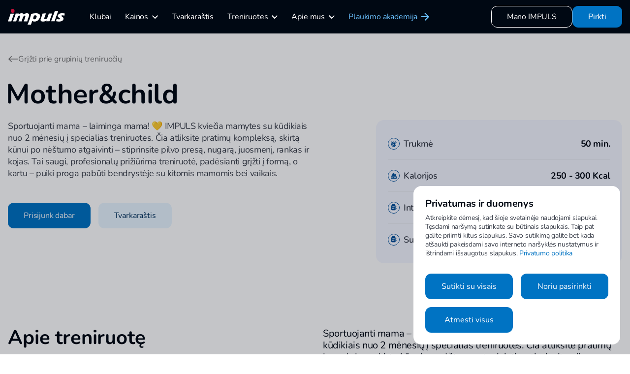

--- FILE ---
content_type: text/html; charset=UTF-8
request_url: https://www.impuls.lt/paslaugos/motherchild/
body_size: 22773
content:
<!doctype html>
<html lang="lt-LT">
<head>
	<meta charset="UTF-8">
	<meta name="viewport" content="width=device-width, initial-scale=1">
	<link rel="profile" href="https://gmpg.org/xfn/11">
	<link rel="canonical" href="https://www.impuls.lt/paslaugos/motherchild/">
    <link rel="apple-touch-icon" sizes="180x180" href="/apple-touch-icon.png">
    <link rel="icon" type="image/png" sizes="32x32" href="/favicon-32x32.png">
    <link rel="icon" type="image/png" sizes="16x16" href="/favicon-16x16.png">
    <link rel="manifest" href="/site.webmanifest">
    <link rel="mask-icon" href="/safari-pinned-tab.svg" color="#5bbad5">
    <meta name="msapplication-TileColor" content="#da532c">
    <meta name="theme-color" content="#ffffff">
	<meta name='robots' content='index, follow, max-image-preview:large, max-snippet:-1, max-video-preview:-1' />

	<!-- This site is optimized with the Yoast SEO plugin v26.8 - https://yoast.com/product/yoast-seo-wordpress/ -->
	<title>Mamos ir vaikos narystės treniruotės - IMPULS</title>
	<meta name="description" content="IMPULS kviečia mamytes su vaikais nuo 6 mėnesių sportuoti kartu. Jūsų laukia pratimai, specialiai subalansuoti kūno „atgaivinimui” po nėštumo iššūkių." />
	<link rel="canonical" href="https://www.impuls.lt/paslaugos/motherchild/" />
	<meta property="og:locale" content="lt_LT" />
	<meta property="og:type" content="article" />
	<meta property="og:title" content="Mamos ir vaikos narystės treniruotės - IMPULS" />
	<meta property="og:description" content="IMPULS kviečia mamytes su vaikais nuo 6 mėnesių sportuoti kartu. Jūsų laukia pratimai, specialiai subalansuoti kūno „atgaivinimui” po nėštumo iššūkių." />
	<meta property="og:url" content="https://www.impuls.lt/paslaugos/motherchild/" />
	<meta property="og:site_name" content="Impuls" />
	<meta property="article:modified_time" content="2025-09-30T16:30:06+00:00" />
	<meta property="og:image" content="https://www.impuls.lt/wp-content/uploads/2023/09/mother-and-child-600280.png" />
	<meta property="og:image:width" content="600" />
	<meta property="og:image:height" content="280" />
	<meta property="og:image:type" content="image/png" />
	<meta name="twitter:card" content="summary_large_image" />
	<meta name="twitter:label1" content="Est. reading time" />
	<meta name="twitter:data1" content="1 minutė" />
	<script type="application/ld+json" class="yoast-schema-graph">{"@context":"https://schema.org","@graph":[{"@type":"WebPage","@id":"https://www.impuls.lt/paslaugos/motherchild/","url":"https://www.impuls.lt/paslaugos/motherchild/","name":"Mamos ir vaikos narystės treniruotės - IMPULS","isPartOf":{"@id":"https://www.impuls.lt/#website"},"primaryImageOfPage":{"@id":"https://www.impuls.lt/paslaugos/motherchild/#primaryimage"},"image":{"@id":"https://www.impuls.lt/paslaugos/motherchild/#primaryimage"},"thumbnailUrl":"https://www.impuls.lt/wp-content/uploads/2023/09/mother-and-child-600280.png","datePublished":"2023-09-11T06:35:24+00:00","dateModified":"2025-09-30T16:30:06+00:00","description":"IMPULS kviečia mamytes su vaikais nuo 6 mėnesių sportuoti kartu. Jūsų laukia pratimai, specialiai subalansuoti kūno „atgaivinimui” po nėštumo iššūkių.","inLanguage":"lt-LT","potentialAction":[{"@type":"ReadAction","target":["https://www.impuls.lt/paslaugos/motherchild/"]}]},{"@type":"ImageObject","inLanguage":"lt-LT","@id":"https://www.impuls.lt/paslaugos/motherchild/#primaryimage","url":"https://www.impuls.lt/wp-content/uploads/2023/09/mother-and-child-600280.png","contentUrl":"https://www.impuls.lt/wp-content/uploads/2023/09/mother-and-child-600280.png","width":600,"height":280},{"@type":"WebSite","@id":"https://www.impuls.lt/#website","url":"https://www.impuls.lt/","name":"Impuls","description":"Sveikas įprotis","potentialAction":[{"@type":"SearchAction","target":{"@type":"EntryPoint","urlTemplate":"https://www.impuls.lt/?s={search_term_string}"},"query-input":{"@type":"PropertyValueSpecification","valueRequired":true,"valueName":"search_term_string"}}],"inLanguage":"lt-LT"}]}</script>
	<!-- / Yoast SEO plugin. -->


<link rel="alternate" title="oEmbed (JSON)" type="application/json+oembed" href="https://www.impuls.lt/wp-json/oembed/1.0/embed?url=https%3A%2F%2Fwww.impuls.lt%2Fpaslaugos%2Fmotherchild%2F" />
<link rel="alternate" title="oEmbed (XML)" type="text/xml+oembed" href="https://www.impuls.lt/wp-json/oembed/1.0/embed?url=https%3A%2F%2Fwww.impuls.lt%2Fpaslaugos%2Fmotherchild%2F&#038;format=xml" />
<style id='wp-img-auto-sizes-contain-inline-css' type='text/css'>
img:is([sizes=auto i],[sizes^="auto," i]){contain-intrinsic-size:3000px 1500px}
/*# sourceURL=wp-img-auto-sizes-contain-inline-css */
</style>
<style id='wp-emoji-styles-inline-css' type='text/css'>

	img.wp-smiley, img.emoji {
		display: inline !important;
		border: none !important;
		box-shadow: none !important;
		height: 1em !important;
		width: 1em !important;
		margin: 0 0.07em !important;
		vertical-align: -0.1em !important;
		background: none !important;
		padding: 0 !important;
	}
/*# sourceURL=wp-emoji-styles-inline-css */
</style>
<style id='wp-block-library-inline-css' type='text/css'>
:root{--wp-block-synced-color:#7a00df;--wp-block-synced-color--rgb:122,0,223;--wp-bound-block-color:var(--wp-block-synced-color);--wp-editor-canvas-background:#ddd;--wp-admin-theme-color:#007cba;--wp-admin-theme-color--rgb:0,124,186;--wp-admin-theme-color-darker-10:#006ba1;--wp-admin-theme-color-darker-10--rgb:0,107,160.5;--wp-admin-theme-color-darker-20:#005a87;--wp-admin-theme-color-darker-20--rgb:0,90,135;--wp-admin-border-width-focus:2px}@media (min-resolution:192dpi){:root{--wp-admin-border-width-focus:1.5px}}.wp-element-button{cursor:pointer}:root .has-very-light-gray-background-color{background-color:#eee}:root .has-very-dark-gray-background-color{background-color:#313131}:root .has-very-light-gray-color{color:#eee}:root .has-very-dark-gray-color{color:#313131}:root .has-vivid-green-cyan-to-vivid-cyan-blue-gradient-background{background:linear-gradient(135deg,#00d084,#0693e3)}:root .has-purple-crush-gradient-background{background:linear-gradient(135deg,#34e2e4,#4721fb 50%,#ab1dfe)}:root .has-hazy-dawn-gradient-background{background:linear-gradient(135deg,#faaca8,#dad0ec)}:root .has-subdued-olive-gradient-background{background:linear-gradient(135deg,#fafae1,#67a671)}:root .has-atomic-cream-gradient-background{background:linear-gradient(135deg,#fdd79a,#004a59)}:root .has-nightshade-gradient-background{background:linear-gradient(135deg,#330968,#31cdcf)}:root .has-midnight-gradient-background{background:linear-gradient(135deg,#020381,#2874fc)}:root{--wp--preset--font-size--normal:16px;--wp--preset--font-size--huge:42px}.has-regular-font-size{font-size:1em}.has-larger-font-size{font-size:2.625em}.has-normal-font-size{font-size:var(--wp--preset--font-size--normal)}.has-huge-font-size{font-size:var(--wp--preset--font-size--huge)}.has-text-align-center{text-align:center}.has-text-align-left{text-align:left}.has-text-align-right{text-align:right}.has-fit-text{white-space:nowrap!important}#end-resizable-editor-section{display:none}.aligncenter{clear:both}.items-justified-left{justify-content:flex-start}.items-justified-center{justify-content:center}.items-justified-right{justify-content:flex-end}.items-justified-space-between{justify-content:space-between}.screen-reader-text{border:0;clip-path:inset(50%);height:1px;margin:-1px;overflow:hidden;padding:0;position:absolute;width:1px;word-wrap:normal!important}.screen-reader-text:focus{background-color:#ddd;clip-path:none;color:#444;display:block;font-size:1em;height:auto;left:5px;line-height:normal;padding:15px 23px 14px;text-decoration:none;top:5px;width:auto;z-index:100000}html :where(.has-border-color){border-style:solid}html :where([style*=border-top-color]){border-top-style:solid}html :where([style*=border-right-color]){border-right-style:solid}html :where([style*=border-bottom-color]){border-bottom-style:solid}html :where([style*=border-left-color]){border-left-style:solid}html :where([style*=border-width]){border-style:solid}html :where([style*=border-top-width]){border-top-style:solid}html :where([style*=border-right-width]){border-right-style:solid}html :where([style*=border-bottom-width]){border-bottom-style:solid}html :where([style*=border-left-width]){border-left-style:solid}html :where(img[class*=wp-image-]){height:auto;max-width:100%}:where(figure){margin:0 0 1em}html :where(.is-position-sticky){--wp-admin--admin-bar--position-offset:var(--wp-admin--admin-bar--height,0px)}@media screen and (max-width:600px){html :where(.is-position-sticky){--wp-admin--admin-bar--position-offset:0px}}

/*# sourceURL=wp-block-library-inline-css */
</style><style id='wp-block-spacer-inline-css' type='text/css'>
.wp-block-spacer{clear:both}
/*# sourceURL=https://www.impuls.lt/wp-includes/blocks/spacer/style.min.css */
</style>
<style id='global-styles-inline-css' type='text/css'>
:root{--wp--preset--aspect-ratio--square: 1;--wp--preset--aspect-ratio--4-3: 4/3;--wp--preset--aspect-ratio--3-4: 3/4;--wp--preset--aspect-ratio--3-2: 3/2;--wp--preset--aspect-ratio--2-3: 2/3;--wp--preset--aspect-ratio--16-9: 16/9;--wp--preset--aspect-ratio--9-16: 9/16;--wp--preset--color--black: #000000;--wp--preset--color--cyan-bluish-gray: #abb8c3;--wp--preset--color--white: #ffffff;--wp--preset--color--pale-pink: #f78da7;--wp--preset--color--vivid-red: #cf2e2e;--wp--preset--color--luminous-vivid-orange: #ff6900;--wp--preset--color--luminous-vivid-amber: #fcb900;--wp--preset--color--light-green-cyan: #7bdcb5;--wp--preset--color--vivid-green-cyan: #00d084;--wp--preset--color--pale-cyan-blue: #8ed1fc;--wp--preset--color--vivid-cyan-blue: #0693e3;--wp--preset--color--vivid-purple: #9b51e0;--wp--preset--gradient--vivid-cyan-blue-to-vivid-purple: linear-gradient(135deg,rgb(6,147,227) 0%,rgb(155,81,224) 100%);--wp--preset--gradient--light-green-cyan-to-vivid-green-cyan: linear-gradient(135deg,rgb(122,220,180) 0%,rgb(0,208,130) 100%);--wp--preset--gradient--luminous-vivid-amber-to-luminous-vivid-orange: linear-gradient(135deg,rgb(252,185,0) 0%,rgb(255,105,0) 100%);--wp--preset--gradient--luminous-vivid-orange-to-vivid-red: linear-gradient(135deg,rgb(255,105,0) 0%,rgb(207,46,46) 100%);--wp--preset--gradient--very-light-gray-to-cyan-bluish-gray: linear-gradient(135deg,rgb(238,238,238) 0%,rgb(169,184,195) 100%);--wp--preset--gradient--cool-to-warm-spectrum: linear-gradient(135deg,rgb(74,234,220) 0%,rgb(151,120,209) 20%,rgb(207,42,186) 40%,rgb(238,44,130) 60%,rgb(251,105,98) 80%,rgb(254,248,76) 100%);--wp--preset--gradient--blush-light-purple: linear-gradient(135deg,rgb(255,206,236) 0%,rgb(152,150,240) 100%);--wp--preset--gradient--blush-bordeaux: linear-gradient(135deg,rgb(254,205,165) 0%,rgb(254,45,45) 50%,rgb(107,0,62) 100%);--wp--preset--gradient--luminous-dusk: linear-gradient(135deg,rgb(255,203,112) 0%,rgb(199,81,192) 50%,rgb(65,88,208) 100%);--wp--preset--gradient--pale-ocean: linear-gradient(135deg,rgb(255,245,203) 0%,rgb(182,227,212) 50%,rgb(51,167,181) 100%);--wp--preset--gradient--electric-grass: linear-gradient(135deg,rgb(202,248,128) 0%,rgb(113,206,126) 100%);--wp--preset--gradient--midnight: linear-gradient(135deg,rgb(2,3,129) 0%,rgb(40,116,252) 100%);--wp--preset--font-size--small: 13px;--wp--preset--font-size--medium: 20px;--wp--preset--font-size--large: 36px;--wp--preset--font-size--x-large: 42px;--wp--preset--spacing--20: 0.44rem;--wp--preset--spacing--30: 0.67rem;--wp--preset--spacing--40: 1rem;--wp--preset--spacing--50: 1.5rem;--wp--preset--spacing--60: 2.25rem;--wp--preset--spacing--70: 3.38rem;--wp--preset--spacing--80: 5.06rem;--wp--preset--shadow--natural: 6px 6px 9px rgba(0, 0, 0, 0.2);--wp--preset--shadow--deep: 12px 12px 50px rgba(0, 0, 0, 0.4);--wp--preset--shadow--sharp: 6px 6px 0px rgba(0, 0, 0, 0.2);--wp--preset--shadow--outlined: 6px 6px 0px -3px rgb(255, 255, 255), 6px 6px rgb(0, 0, 0);--wp--preset--shadow--crisp: 6px 6px 0px rgb(0, 0, 0);}:where(.is-layout-flex){gap: 0.5em;}:where(.is-layout-grid){gap: 0.5em;}body .is-layout-flex{display: flex;}.is-layout-flex{flex-wrap: wrap;align-items: center;}.is-layout-flex > :is(*, div){margin: 0;}body .is-layout-grid{display: grid;}.is-layout-grid > :is(*, div){margin: 0;}:where(.wp-block-columns.is-layout-flex){gap: 2em;}:where(.wp-block-columns.is-layout-grid){gap: 2em;}:where(.wp-block-post-template.is-layout-flex){gap: 1.25em;}:where(.wp-block-post-template.is-layout-grid){gap: 1.25em;}.has-black-color{color: var(--wp--preset--color--black) !important;}.has-cyan-bluish-gray-color{color: var(--wp--preset--color--cyan-bluish-gray) !important;}.has-white-color{color: var(--wp--preset--color--white) !important;}.has-pale-pink-color{color: var(--wp--preset--color--pale-pink) !important;}.has-vivid-red-color{color: var(--wp--preset--color--vivid-red) !important;}.has-luminous-vivid-orange-color{color: var(--wp--preset--color--luminous-vivid-orange) !important;}.has-luminous-vivid-amber-color{color: var(--wp--preset--color--luminous-vivid-amber) !important;}.has-light-green-cyan-color{color: var(--wp--preset--color--light-green-cyan) !important;}.has-vivid-green-cyan-color{color: var(--wp--preset--color--vivid-green-cyan) !important;}.has-pale-cyan-blue-color{color: var(--wp--preset--color--pale-cyan-blue) !important;}.has-vivid-cyan-blue-color{color: var(--wp--preset--color--vivid-cyan-blue) !important;}.has-vivid-purple-color{color: var(--wp--preset--color--vivid-purple) !important;}.has-black-background-color{background-color: var(--wp--preset--color--black) !important;}.has-cyan-bluish-gray-background-color{background-color: var(--wp--preset--color--cyan-bluish-gray) !important;}.has-white-background-color{background-color: var(--wp--preset--color--white) !important;}.has-pale-pink-background-color{background-color: var(--wp--preset--color--pale-pink) !important;}.has-vivid-red-background-color{background-color: var(--wp--preset--color--vivid-red) !important;}.has-luminous-vivid-orange-background-color{background-color: var(--wp--preset--color--luminous-vivid-orange) !important;}.has-luminous-vivid-amber-background-color{background-color: var(--wp--preset--color--luminous-vivid-amber) !important;}.has-light-green-cyan-background-color{background-color: var(--wp--preset--color--light-green-cyan) !important;}.has-vivid-green-cyan-background-color{background-color: var(--wp--preset--color--vivid-green-cyan) !important;}.has-pale-cyan-blue-background-color{background-color: var(--wp--preset--color--pale-cyan-blue) !important;}.has-vivid-cyan-blue-background-color{background-color: var(--wp--preset--color--vivid-cyan-blue) !important;}.has-vivid-purple-background-color{background-color: var(--wp--preset--color--vivid-purple) !important;}.has-black-border-color{border-color: var(--wp--preset--color--black) !important;}.has-cyan-bluish-gray-border-color{border-color: var(--wp--preset--color--cyan-bluish-gray) !important;}.has-white-border-color{border-color: var(--wp--preset--color--white) !important;}.has-pale-pink-border-color{border-color: var(--wp--preset--color--pale-pink) !important;}.has-vivid-red-border-color{border-color: var(--wp--preset--color--vivid-red) !important;}.has-luminous-vivid-orange-border-color{border-color: var(--wp--preset--color--luminous-vivid-orange) !important;}.has-luminous-vivid-amber-border-color{border-color: var(--wp--preset--color--luminous-vivid-amber) !important;}.has-light-green-cyan-border-color{border-color: var(--wp--preset--color--light-green-cyan) !important;}.has-vivid-green-cyan-border-color{border-color: var(--wp--preset--color--vivid-green-cyan) !important;}.has-pale-cyan-blue-border-color{border-color: var(--wp--preset--color--pale-cyan-blue) !important;}.has-vivid-cyan-blue-border-color{border-color: var(--wp--preset--color--vivid-cyan-blue) !important;}.has-vivid-purple-border-color{border-color: var(--wp--preset--color--vivid-purple) !important;}.has-vivid-cyan-blue-to-vivid-purple-gradient-background{background: var(--wp--preset--gradient--vivid-cyan-blue-to-vivid-purple) !important;}.has-light-green-cyan-to-vivid-green-cyan-gradient-background{background: var(--wp--preset--gradient--light-green-cyan-to-vivid-green-cyan) !important;}.has-luminous-vivid-amber-to-luminous-vivid-orange-gradient-background{background: var(--wp--preset--gradient--luminous-vivid-amber-to-luminous-vivid-orange) !important;}.has-luminous-vivid-orange-to-vivid-red-gradient-background{background: var(--wp--preset--gradient--luminous-vivid-orange-to-vivid-red) !important;}.has-very-light-gray-to-cyan-bluish-gray-gradient-background{background: var(--wp--preset--gradient--very-light-gray-to-cyan-bluish-gray) !important;}.has-cool-to-warm-spectrum-gradient-background{background: var(--wp--preset--gradient--cool-to-warm-spectrum) !important;}.has-blush-light-purple-gradient-background{background: var(--wp--preset--gradient--blush-light-purple) !important;}.has-blush-bordeaux-gradient-background{background: var(--wp--preset--gradient--blush-bordeaux) !important;}.has-luminous-dusk-gradient-background{background: var(--wp--preset--gradient--luminous-dusk) !important;}.has-pale-ocean-gradient-background{background: var(--wp--preset--gradient--pale-ocean) !important;}.has-electric-grass-gradient-background{background: var(--wp--preset--gradient--electric-grass) !important;}.has-midnight-gradient-background{background: var(--wp--preset--gradient--midnight) !important;}.has-small-font-size{font-size: var(--wp--preset--font-size--small) !important;}.has-medium-font-size{font-size: var(--wp--preset--font-size--medium) !important;}.has-large-font-size{font-size: var(--wp--preset--font-size--large) !important;}.has-x-large-font-size{font-size: var(--wp--preset--font-size--x-large) !important;}
/*# sourceURL=global-styles-inline-css */
</style>

<style id='classic-theme-styles-inline-css' type='text/css'>
/*! This file is auto-generated */
.wp-block-button__link{color:#fff;background-color:#32373c;border-radius:9999px;box-shadow:none;text-decoration:none;padding:calc(.667em + 2px) calc(1.333em + 2px);font-size:1.125em}.wp-block-file__button{background:#32373c;color:#fff;text-decoration:none}
/*# sourceURL=/wp-includes/css/classic-themes.min.css */
</style>
<style id='fsb-flexible-spacer-style-inline-css' type='text/css'>
.fsb-style-show-front{position:relative;z-index:2;}@media screen and (min-width:769px){.fsb-flexible-spacer__device--md,.fsb-flexible-spacer__device--sm{display:none;}}@media screen and (max-width:768px){.fsb-flexible-spacer__device--lg,.fsb-flexible-spacer__device--md{display:none;}}
/*# sourceURL=fsb-flexible-spacer-style-inline-css */
</style>
<link rel='stylesheet' id='theme-build-css' href='https://www.impuls.lt/wp-content/themes/ark/build/styles.css?ver=1.5.14' type='text/css' media='all' />
<link rel="https://api.w.org/" href="https://www.impuls.lt/wp-json/" /><link rel="alternate" title="JSON" type="application/json" href="https://www.impuls.lt/wp-json/wp/v2/services/3845" /><link rel="EditURI" type="application/rsd+xml" title="RSD" href="https://www.impuls.lt/xmlrpc.php?rsd" />
<meta name="generator" content="WordPress 6.9" />
<link rel='shortlink' href='https://www.impuls.lt/?p=3845' />
<meta name="global_axios_validator_error" content="Įvyko vidinė klaida"><meta name="theme-url" content="https://www.impuls.lt/wp-content/themes/ark/build/"><meta name="mapbox-id" content="lemongym/clnvbg25r001301pgadsk3utj"><meta name="mapbox-token" content="pk.eyJ1IjoibGVtb25neW0iLCJhIjoiY2xub2pmaThuMGg4czJrb2NzY2FmYzBsayJ9.zP-GJcs5d3STaHziZIh9ZA"></head>

<body data-controller="app" data-translations="{&quot;selected&quot;:&quot;Pasirinkti&quot;} "  class="wp-singular services-template-default single single-services postid-3845 wp-theme-ark">
	
    	<div class="site">
		
<header id="site-header" class="site-header-container">
    <div class="site-header container">
        <div class="site-header__logo">
            <a href="https://www.impuls.lt">
                <img src="https://www.impuls.lt/wp-content/themes/ark/resources/images/logo-white.svg" alt="logo">
            </a>
        </div>

        <ul class="site-menu site-header__site-menu" data-controller="menu hwheel">
                            <li class="site-menu-entry ">
                    <a class="site-menu-entry__button " href="https://www.impuls.lt/klubai/" target="_self">
                        <span>Klubai</span>

                        
                                            </a>

                                    </li>
                            <li class="site-menu-entry site-menu-entry--has-dropdown">
                    <a class="site-menu-entry__button " href="https://www.impuls.lt/kainos/" target="_self">
                        <span>Kainos</span>

                                                    <svg width="12" height="9" viewBox="0 0 12 9" fill="none" xmlns="http://www.w3.org/2000/svg">
    <path d="M6 8.37498L0 2.37498L1.4 0.974976L6 5.57498L10.6 0.974976L12 2.37498L6 8.37498Z" fill="currentColor"/>
</svg>
                        
                                            </a>

                                            
                        <div class="menu-dropdown menu-dropdown--fixed menu-dropdown--greyscale-icons menu-dropdown--two-col" data-menu-target="dropdown">
                            <div class="menu-dropdown__items">
                                                                    
                                    <a
                                            href="https://www.impuls.lt/kainos/"
                                            target="_self"
                                            class="menu-action"
                                                                            >
										<span class="menu-action-icon">
											<img src="https://www.impuls.lt/wp-content/themes/ark/resources/images/menu-list-icon.png" alt="list icon">
										</span>
                                        <span class="menu-action-content">
											<span class="menu-action-title">Narystės</span>
											<span class="menu-action-description"></span>
										</span>
                                    </a>
                                                                    
                                    <a
                                            href="https://www.impuls.lt/vienos-dienos-narystes/"
                                            target="_self"
                                            class="menu-action"
                                                                            >
										<span class="menu-action-icon">
											<img src="https://www.impuls.lt/wp-content/themes/ark/resources/images/menu-list-icon.png" alt="list icon">
										</span>
                                        <span class="menu-action-content">
											<span class="menu-action-title">Vienos dienos narystės</span>
											<span class="menu-action-description"></span>
										</span>
                                    </a>
                                                                    
                                    <a
                                            href="https://www.impuls.lt/raudonos-sviesos-terapija/"
                                            target="_self"
                                            class="menu-action"
                                                                            >
										<span class="menu-action-icon">
											<img src="https://www.impuls.lt/wp-content/themes/ark/resources/images/menu-list-icon.png" alt="list icon">
										</span>
                                        <span class="menu-action-content">
											<span class="menu-action-title">Raudonos šviesos terapija</span>
											<span class="menu-action-description"></span>
										</span>
                                    </a>
                                                                    
                                    <a
                                            href="https://www.impuls.lt/roll-shaper/"
                                            target="_self"
                                            class="menu-action"
                                                                            >
										<span class="menu-action-icon">
											<img src="https://www.impuls.lt/wp-content/themes/ark/resources/images/menu-list-icon.png" alt="list icon">
										</span>
                                        <span class="menu-action-content">
											<span class="menu-action-title">&#8222;Roll-Shaper&#8221; masažuoklis</span>
											<span class="menu-action-description"></span>
										</span>
                                    </a>
                                                                    
                                    <a
                                            href="https://www.impuls.lt/narystes-mamoms/"
                                            target="_self"
                                            class="menu-action"
                                                                            >
										<span class="menu-action-icon">
											<img src="https://www.impuls.lt/wp-content/themes/ark/resources/images/menu-list-icon.png" alt="list icon">
										</span>
                                        <span class="menu-action-content">
											<span class="menu-action-title">Narystės BESILAUKIANČIOMS ir MAMOMS</span>
											<span class="menu-action-description"></span>
										</span>
                                    </a>
                                                                    
                                    <a
                                            href="https://www.impuls.lt/yangavanduo/"
                                            target="_self"
                                            class="menu-action"
                                                                            >
										<span class="menu-action-icon">
											<img src="https://www.impuls.lt/wp-content/themes/ark/resources/images/menu-list-icon.png" alt="list icon">
										</span>
                                        <span class="menu-action-content">
											<span class="menu-action-title">YANGA vitaminizuotas vanduo</span>
											<span class="menu-action-description"></span>
										</span>
                                    </a>
                                                                    
                                    <a
                                            href="https://www.impuls.lt/verslas/"
                                            target="_self"
                                            class="menu-action"
                                                                            >
										<span class="menu-action-icon">
											<img src="https://www.impuls.lt/wp-content/themes/ark/resources/images/menu-list-icon.png" alt="list icon">
										</span>
                                        <span class="menu-action-content">
											<span class="menu-action-title">Verslui</span>
											<span class="menu-action-description"></span>
										</span>
                                    </a>
                                                            </div>

                                                    </div>
                                    </li>
                            <li class="site-menu-entry ">
                    <a class="site-menu-entry__button " href="https://www.impuls.lt/tvarkarastis/" target="_self">
                        <span>Tvarkaraštis</span>

                        
                                            </a>

                                    </li>
                            <li class="site-menu-entry site-menu-entry--has-dropdown">
                    <a class="site-menu-entry__button " href="https://www.impuls.lt/treniruotes/" target="_self">
                        <span>Treniruotės</span>

                                                    <svg width="12" height="9" viewBox="0 0 12 9" fill="none" xmlns="http://www.w3.org/2000/svg">
    <path d="M6 8.37498L0 2.37498L1.4 0.974976L6 5.57498L10.6 0.974976L12 2.37498L6 8.37498Z" fill="currentColor"/>
</svg>
                        
                                            </a>

                                            
                        <div class="menu-dropdown menu-dropdown--fixed menu-dropdown--greyscale-icons menu-dropdown--two-col menu-dropdown--image" data-menu-target="dropdown">
                            <div class="menu-dropdown__items">
                                                                    
                                    <a
                                            href="https://www.impuls.lt/treniruotes/asmenines-treniruotes/"
                                            target="_self"
                                            class="menu-action"
                                                                                    data-preview="https://www.impuls.lt/wp-content/uploads/2022/11/BAL_8898-scaled-e1685601906696-320x410.jpg"
                                                                            >
										<span class="menu-action-icon">
											<img src="https://www.impuls.lt/wp-content/themes/ark/resources/images/menu-list-icon.png" alt="list icon">
										</span>
                                        <span class="menu-action-content">
											<span class="menu-action-title">Asmeninės treniruotės</span>
											<span class="menu-action-description">Maksimaliam Jūsų sporto tikslų fokusui</span>
										</span>
                                    </a>
                                                                    
                                    <a
                                            href="https://www.impuls.lt/treniruotes/grupines-treniruotes/"
                                            target="_self"
                                            class="menu-action"
                                                                                    data-preview="https://www.impuls.lt/wp-content/uploads/2022/11/SviesiauTamsiau_IMPULS_1201_Klp37_SOCIAL_WEB-e1760084526855-320x410.jpg"
                                                                            >
										<span class="menu-action-icon">
											<img src="https://www.impuls.lt/wp-content/themes/ark/resources/images/menu-list-icon.png" alt="list icon">
										</span>
                                        <span class="menu-action-content">
											<span class="menu-action-title">Grupinės treniruotės</span>
											<span class="menu-action-description">Įkraukite save kasdien – kiekviena treniruotė atneša daugiau jėgos,  balanso ir geros savijautos</span>
										</span>
                                    </a>
                                                                    
                                    <a
                                            href="https://www.impuls.lt/narystes-mamoms/"
                                            target="_self"
                                            class="menu-action"
                                                                                    data-preview="https://www.impuls.lt/wp-content/uploads/2023/09/Impuls_gold_09.23_LT_800x590_web-320x410.png"
                                                                            >
										<span class="menu-action-icon">
											<img src="https://www.impuls.lt/wp-content/themes/ark/resources/images/menu-list-icon.png" alt="list icon">
										</span>
                                        <span class="menu-action-content">
											<span class="menu-action-title">Narystės MAMOMS</span>
											<span class="menu-action-description">Nuo spalio 1 d. mėgaukitės unikaliomis treniruotėmis besilaukiančioms ir neseniai pagimdžiusioms mamytėms!</span>
										</span>
                                    </a>
                                                            </div>

                                                            <div class="menu-dropdown__image"></div>
                                                    </div>
                                    </li>
                            <li class="site-menu-entry site-menu-entry--has-dropdown">
                    <a class="site-menu-entry__button " href="#" target="_self">
                        <span>Apie mus</span>

                                                    <svg width="12" height="9" viewBox="0 0 12 9" fill="none" xmlns="http://www.w3.org/2000/svg">
    <path d="M6 8.37498L0 2.37498L1.4 0.974976L6 5.57498L10.6 0.974976L12 2.37498L6 8.37498Z" fill="currentColor"/>
</svg>
                        
                                            </a>

                                            
                        <div class="menu-dropdown menu-dropdown--fixed menu-dropdown--greyscale-icons menu-dropdown--two-col" data-menu-target="dropdown">
                            <div class="menu-dropdown__items">
                                                                    
                                    <a
                                            href="https://www.impuls.lt/duk/"
                                            target="_self"
                                            class="menu-action"
                                                                            >
										<span class="menu-action-icon">
											<img src="https://www.impuls.lt/wp-content/themes/ark/resources/images/menu-list-icon.png" alt="list icon">
										</span>
                                        <span class="menu-action-content">
											<span class="menu-action-title">Pagalbos centras</span>
											<span class="menu-action-description">Čia rasi atsakymus į  dažniausiai kylančius klausimus apie tavo narystę.</span>
										</span>
                                    </a>
                                                                    
                                    <a
                                            href="https://www.impuls.lt/taisykles/"
                                            target="_self"
                                            class="menu-action"
                                                                            >
										<span class="menu-action-icon">
											<img src="https://www.impuls.lt/wp-content/themes/ark/resources/images/menu-list-icon.png" alt="list icon">
										</span>
                                        <span class="menu-action-content">
											<span class="menu-action-title">Taisyklės</span>
											<span class="menu-action-description">Naudojimosi Impuls sveikatingumo klubų teikiamomis paslaugomis tvarka ir taisyklės</span>
										</span>
                                    </a>
                                                                    
                                    <a
                                            href="https://www.impuls.lt/kontaktai/"
                                            target="_self"
                                            class="menu-action"
                                                                            >
										<span class="menu-action-icon">
											<img src="https://www.impuls.lt/wp-content/uploads/2022/11/Massage-1.svg" alt="list icon">
										</span>
                                        <span class="menu-action-content">
											<span class="menu-action-title">Kontaktai</span>
											<span class="menu-action-description"></span>
										</span>
                                    </a>
                                                                    
                                    <a
                                            href="https://www.impuls.lt/jusu-klubas/"
                                            target="_self"
                                            class="menu-action"
                                                                            >
										<span class="menu-action-icon">
											<img src="https://www.impuls.lt/wp-content/uploads/2022/11/Group_trainigs_2.svg" alt="list icon">
										</span>
                                        <span class="menu-action-content">
											<span class="menu-action-title">Palikite atsiliepimą</span>
											<span class="menu-action-description"></span>
										</span>
                                    </a>
                                                                    
                                    <a
                                            href="https://www.impuls.lt/prisijunk/"
                                            target="_self"
                                            class="menu-action"
                                                                            >
										<span class="menu-action-icon">
											<img src="https://www.impuls.lt/wp-content/themes/ark/resources/images/menu-list-icon.png" alt="list icon">
										</span>
                                        <span class="menu-action-content">
											<span class="menu-action-title">Karjera</span>
											<span class="menu-action-description">Tapkite IMPULS bendruomenės dalimi</span>
										</span>
                                    </a>
                                                                    
                                    <a
                                            href="https://www.impuls.lt/treneriai/"
                                            target="_self"
                                            class="menu-action"
                                                                            >
										<span class="menu-action-icon">
											<img src="https://www.impuls.lt/wp-content/themes/ark/resources/images/menu-list-icon.png" alt="list icon">
										</span>
                                        <span class="menu-action-content">
											<span class="menu-action-title">Treneriai</span>
											<span class="menu-action-description">Motyvuoti ir profesionalūs treneriai Jūsų laukia IMPULS</span>
										</span>
                                    </a>
                                                                    
                                    <a
                                            href="https://www.impuls.lt/uzimtumas/"
                                            target="_self"
                                            class="menu-action"
                                                                            >
										<span class="menu-action-icon">
											<img src="https://www.impuls.lt/wp-content/uploads/2022/11/Spacious_trainings_areas_2-1.svg" alt="list icon">
										</span>
                                        <span class="menu-action-content">
											<span class="menu-action-title">Klubų užimtumas</span>
											<span class="menu-action-description"></span>
										</span>
                                    </a>
                                                                    
                                    <a
                                            href="https://www.impuls.lt/blogas/"
                                            target="_self"
                                            class="menu-action"
                                                                            >
										<span class="menu-action-icon">
											<img src="https://www.impuls.lt/wp-content/themes/ark/resources/images/menu-list-icon.png" alt="list icon">
										</span>
                                        <span class="menu-action-content">
											<span class="menu-action-title">Naujienos</span>
											<span class="menu-action-description">Sužinokite daugiau apie mūsų bendruomenę bei naujienas</span>
										</span>
                                    </a>
                                                            </div>

                                                    </div>
                                    </li>
                            <li class="site-menu-entry ">
                    <a class="site-menu-entry__button text-blue-300" href="https://plaukimas.impuls.lt" target="_self">
                        <span>Plaukimo akademija</span>

                        
                                                    <svg width="16" height="16" viewBox="0 0 16 16" fill="none" xmlns="http://www.w3.org/2000/svg">
<path d="M8 16L6.575 14.6L12.175 9H0V7H12.175L6.575 1.4L8 0L16 8L8 16Z" fill="currentColor"/>
</svg>
                                            </a>

                                    </li>
                    </ul>

        <div class="site-header__actions">
                                                <a href="https://www.impuls.lt/savitarna/prisijungti/" class="btn btn--tertiary-white">Mano IMPULS</a>
                
                                    <a href="https://www.impuls.lt/pirkimas/" class="btn btn--primary">Pirkti</a>
                
                    </div>
    </div>
</header>

            
        
            
        
            
        
            
        
            
        
            
        
            
        
            
        
            
        
            
        
    

		
		<main class="site-content container  pt-10 pt-md-10 pb-0">



<a href="https://www.impuls.lt/treniruotes/grupines-treniruotes/" class="text-neutral-600 d-flex ai-center gap-3">
    <svg width="21" height="14" viewBox="0 0 21 14" fill="none" xmlns="http://www.w3.org/2000/svg">
    <path d="M7.14493 13.215L0.929932 7L7.14493 0.785004L8.29993 1.94L4.06493 6.175H20.0699V7.825H4.06493L8.29993 12.06L7.14493 13.215Z" fill="currentColor"/>
</svg>
 Grįžti prie grupinių treniruočių</a>

<div class="content-details-layout pt-8">
    <div class="content-details-layout__content">
        <h1>Mother&amp;child</h1>

        <div class="text-m text-neutral-800 mt-6 last-p-no-margin">
            Sportuojanti mama – laiminga mama! 💛 IMPULS kviečia mamytes su kūdikiais nuo 2 mėnesių į specialias treniruotes. Čia atliksite pratimų kompleksą, skirtą kūnui po nėštumo atgaivinti – stiprinsite pilvo presą, nugarą, juosmenį, rankas ir kojas. Tai saugi, profesionalų prižiūrima treniruotė, padėsianti grįžti į formą, o kartu – puiki proga pabūti bendrystėje su kitomis mamomis bei vaikais.        </div>
    </div>
    <div class="content-details-layout__action">
        <div class="d-flex flex-column lg:flex-row">
            <a href="https://www.impuls.lt/pirkimas/" class="btn btn--primary">
                Prisijunk dabar            </a>

            <a href="https://www.impuls.lt/tvarkarastis/?fltservice%5B%5D=3845" class="btn btn--secondary mt-4 lg:mt-0 lg:ms-4">
                Tvarkaraštis            </a>
        </div>
    </div>

            <div class="content-details-layout__sidebar lg:mt-20">
            <div class="detail-table">

                                    <div class="detail-table-entry">
                        <div class="detail-table-entry-header">
                            <div class="d-flex">
                                <div class="detail-table-entry-icon">
                                    <svg width="24" height="24" viewBox="0 0 24 24" fill="none" xmlns="http://www.w3.org/2000/svg">
    <circle cx="12" cy="12" r="11.5" stroke="currentColor"/>
    <path d="M17.8952 9.09008L15.8452 7.04005C15.7037 6.89852 15.4742 6.89852 15.3327 7.04005C15.1912 7.18157 15.1912 7.41102 15.3327 7.55255L15.7598 7.97965L15.2486 8.49082C15.5514 8.69632 15.837 8.93179 16.1015 9.19622C16.2416 9.33634 16.3735 9.48246 16.4973 9.63382L16.9557 9.17549L17.3828 9.60259C17.5243 9.74411 17.7537 9.74411 17.8953 9.60259C18.0368 9.46106 18.0368 9.23161 17.8952 9.09008Z"
          fill="currentColor"/>
    <path d="M11.9994 8.22272C9.19729 8.22272 6.92578 10.4942 6.92578 13.2963C6.92578 16.0984 9.19729 18.3699 11.9994 18.3699C14.8014 18.3699 17.0729 16.0984 17.0729 13.2963C17.0729 10.4942 14.8014 8.22272 11.9994 8.22272ZM11.9994 17.2827C9.80126 17.2827 8.01298 15.4944 8.01298 13.2963C8.01298 11.0982 9.80126 9.30991 11.9994 9.30991C14.1974 9.30991 15.9857 11.0982 15.9857 13.2963C15.9857 15.4944 14.1974 17.2827 11.9994 17.2827Z"
          fill="currentColor"/>
    <path d="M12.0011 13.6587C12.2012 13.6587 12.3635 13.4964 12.3635 13.2963C12.3635 13.0962 12.2012 12.9339 12.0011 12.9339C11.8009 12.9339 11.6387 13.0962 11.6387 13.2963C11.6387 13.4964 11.8009 13.6587 12.0011 13.6587Z"
          fill="currentColor"/>
    <path d="M14.8983 12.9339H15.2405C15.0728 11.4244 13.871 10.2226 12.3615 10.0549V10.3971C12.3615 10.5972 12.1993 10.7595 11.9991 10.7595C11.799 10.7595 11.6368 10.5972 11.6368 10.3971V10.0549C10.1273 10.2226 8.92546 11.4244 8.75781 12.9339H9.09996C9.3001 12.9339 9.46236 13.0961 9.46236 13.2963C9.46236 13.4964 9.3001 13.6587 9.09996 13.6587H8.75781C8.92546 15.1681 10.1273 16.37 11.6368 16.5376V16.1955C11.6368 15.9953 11.799 15.8331 11.9991 15.8331C12.1993 15.8331 12.3615 15.9953 12.3615 16.1955V16.5376C13.871 16.37 15.0728 15.1681 15.2405 13.6587H14.8983C14.6982 13.6587 14.5359 13.4964 14.5359 13.2963C14.5359 13.0961 14.6982 12.9339 14.8983 12.9339ZM11.9991 14.3835C11.3997 14.3835 10.912 13.8957 10.912 13.2963C10.912 13.1286 10.9502 12.9698 11.0182 12.8278L10.2054 12.015C10.0638 11.8735 10.0638 11.644 10.2054 11.5025C10.3469 11.361 10.5763 11.361 10.7179 11.5025L11.5307 12.3153C11.6727 12.2473 11.8315 12.2091 11.9991 12.2091C12.5986 12.2091 13.0863 12.6968 13.0863 13.2963C13.0863 13.8957 12.5986 14.3835 11.9991 14.3835Z"
          fill="currentColor"/>
    <path d="M7.50408 9.63382C7.62786 9.48244 7.75982 9.33634 7.89992 9.19622C8.16435 8.93179 8.45002 8.69632 8.75276 8.49082L8.24159 7.97965L8.66869 7.55255C8.81021 7.41102 8.81021 7.18157 8.66869 7.04005C8.52716 6.89852 8.29771 6.89852 8.15618 7.04005L6.10615 9.09008C5.96462 9.23161 5.96462 9.46106 6.10615 9.60259C6.24767 9.74411 6.47712 9.74411 6.61865 9.60259L7.04575 9.17549L7.50408 9.63382Z"
          fill="currentColor"/>
    <path d="M10.5499 6.7248H11.1539V7.55889C11.4315 7.51857 11.7139 7.49791 11.9995 7.49791C12.2851 7.49791 12.5675 7.51857 12.8451 7.55889V6.7248H13.4491C13.6492 6.7248 13.8115 6.56254 13.8115 6.3624C13.8115 6.16226 13.6492 6 13.4491 6H10.5499C10.3498 6 10.1875 6.16226 10.1875 6.3624C10.1875 6.56254 10.3498 6.7248 10.5499 6.7248Z"
          fill="currentColor"/>
</svg>
                                </div>

                                <div class="detail-table-entry-title text-neutral-800">
                                    Trukmė                                </div>
                            </div>

                            <div class="detail-table-entry-more text-black font-bold text-m">
                                50 min.                            </div>
                        </div>
                    </div>
                
                                    <div class="detail-table-entry">
                        <div class="detail-table-entry-header">
                            <div class="d-flex">
                                <div class="detail-table-entry-icon">
                                    <svg width="24" height="24" viewBox="0 0 24 24" fill="none" xmlns="http://www.w3.org/2000/svg">
    <path d="M16.3771 12.6094C16.6537 11.7092 16.6057 10.7297 16.2312 9.79986C15.848 8.84825 15.1523 8.02752 14.3703 7.60433C14.1185 7.46804 13.818 7.67392 13.8543 7.95796V7.95798C13.9348 8.58995 13.9435 9.22684 13.5244 9.67229C12.6322 8.58533 13.3589 6.49262 13.3668 6.47049C13.4654 6.19442 13.2026 5.92604 12.9245 6.01874C12.0504 6.31011 11.3264 6.88885 10.8859 7.64837C10.4511 8.39799 10.3007 9.31278 10.4406 10.3249C10.1056 10.0685 9.8644 9.69217 9.72056 9.19974C9.54689 8.6053 9.58441 8.05984 9.58477 8.05513V8.0551C9.61106 7.71631 9.18919 7.54105 8.96768 7.7987L8.96766 7.79872C8.94743 7.82225 8.46795 8.38592 8.11149 9.314C7.69779 10.3911 7.62049 11.5209 7.88196 12.6094H16.3771Z"
          fill="currentColor"/>
    <path d="M17.2969 13.3125H6.70312C6.31479 13.3125 6 13.6273 6 14.0156V17.2969C6 17.6852 6.31479 18 6.70312 18H17.2969C17.6852 18 18 17.6852 18 17.2969V14.0156C18 13.6273 17.6852 13.3125 17.2969 13.3125ZM9.33607 17.0314C9.27858 17.091 9.20191 17.121 9.1252 17.121C9.05196 17.121 8.97867 17.0937 8.92181 17.0389L8.07422 16.2212V16.828C8.07422 16.9898 7.94304 17.121 7.78125 17.121C7.61946 17.121 7.48828 16.9898 7.48828 16.828V14.4843C7.48828 14.3225 7.61946 14.1913 7.78125 14.1913C7.94304 14.1913 8.07422 14.3225 8.07422 14.4843V15.0055L8.84377 14.2982C8.96287 14.1887 9.1482 14.1964 9.25772 14.3156C9.36722 14.4347 9.35941 14.6201 9.24028 14.7296L8.28356 15.609L9.32864 16.6172C9.44508 16.7295 9.44841 16.915 9.33607 17.0314ZM11.9123 16.6854C11.8736 16.7316 11.8316 16.7749 11.7875 16.8142C11.5621 17.0149 11.2724 17.121 10.9495 17.121C10.1418 17.121 9.48471 16.4639 9.48471 15.6562C9.48471 14.8485 10.1418 14.1913 10.9495 14.1913C11.2431 14.1913 11.5264 14.2779 11.7687 14.4417C11.9028 14.5323 11.9381 14.7144 11.8475 14.8485C11.7569 14.9825 11.5748 15.0178 11.4407 14.9272C11.2956 14.8291 11.1257 14.7773 10.9495 14.7773C10.4649 14.7773 10.0706 15.1715 10.0706 15.6562C10.0706 16.1408 10.4649 16.5351 10.9495 16.5351C11.1289 16.5351 11.2798 16.4818 11.3978 16.3766C11.4208 16.3561 11.4428 16.3334 11.4633 16.309C11.5672 16.185 11.752 16.1687 11.876 16.2727C12 16.3767 12.0162 16.5615 11.9123 16.6854ZM14.5111 17.1022C14.477 17.115 14.4421 17.1211 14.4077 17.1211C14.2893 17.1211 14.1778 17.0488 14.1335 16.9315L13.9879 16.5455H12.9783L12.831 16.9323C12.7734 17.0835 12.6041 17.1594 12.453 17.1018C12.3018 17.0442 12.2259 16.875 12.2835 16.7238L13.1635 14.413C13.1644 14.4108 13.1652 14.4086 13.1661 14.4065C13.2194 14.276 13.345 14.1915 13.486 14.1913H13.4865C13.6273 14.1913 13.7529 14.2754 13.8065 14.4057C13.8076 14.4083 13.8087 14.411 13.8097 14.4138L14.6818 16.7246C14.7389 16.876 14.6625 17.045 14.5111 17.1022ZM16.2204 17.1191C15.9541 17.1205 15.7721 17.1212 15.6466 17.1212C15.3854 17.1212 15.3694 17.1184 15.3485 17.1148C15.2079 17.0907 15.105 16.9688 15.105 16.8261V14.4843C15.105 14.3225 15.2362 14.1913 15.398 14.1913C15.5598 14.1913 15.691 14.3225 15.691 14.4843V16.5351C15.843 16.5349 16.0365 16.5341 16.2171 16.5331H16.2188C16.3798 16.5331 16.5108 16.6632 16.5117 16.8244C16.5126 16.9863 16.3822 17.1181 16.2204 17.1191Z"
          fill="currentColor"/>
    <path d="M13.2012 15.9596H13.7665L13.4851 15.2141L13.2012 15.9596Z" fill="currentColor"/>
    <circle cx="12" cy="12" r="11.5" stroke="currentColor"/>
</svg>
                                </div>

                                <div class="detail-table-entry-title text-neutral-800">
                                    Kalorijos                                </div>
                            </div>

                            <div class="detail-table-entry-more text-black font-bold text-m">
                                250 - 300 Kcal                            </div>
                        </div>
                    </div>
                
                                    <div class="detail-table-entry">
                        <div class="detail-table-entry-header">
                            <div class="d-flex">
                                <div class="detail-table-entry-icon">
                                    <svg width="24" height="24" viewBox="0 0 24 24" fill="none" xmlns="http://www.w3.org/2000/svg">
    <circle cx="12" cy="12" r="11.5" stroke="currentColor"/>
    <path d="M10.9492 13.1012L10.8446 13.2058C10.6844 13.366 10.4247 13.366 10.2645 13.2058L10.1599 13.1012C10.0977 13.039 10.015 13.0047 9.92696 13.0047C9.83894 13.0047 9.75623 13.039 9.694 13.1012C9.56556 13.2297 9.56553 13.4387 9.69397 13.5671L10.5546 14.4276L11.4151 13.5671C11.5436 13.4386 11.5436 13.2296 11.4151 13.1012C11.2867 12.9727 11.0776 12.9728 10.9492 13.1012Z"
          fill="currentColor"/>
    <path d="M14.2461 6.94141H8.50391C7.67465 6.94141 7 7.61606 7 8.44531V15.5547C7 16.3839 7.67465 17.0586 8.50391 17.0586H14.2461C15.0753 17.0586 15.75 16.3839 15.75 15.5547V8.44531C15.75 7.61606 15.0753 6.94141 14.2461 6.94141ZM11.9953 14.1472L10.8447 15.2977C10.6845 15.4579 10.4249 15.4579 10.2647 15.2977L9.11411 14.1472C8.66584 13.6989 8.66584 12.9695 9.11408 12.5212C9.5048 12.1305 10.1089 12.0803 10.5545 12.3705C10.7396 12.2494 10.956 12.1844 11.1823 12.1844C11.4894 12.1844 11.7781 12.304 11.9953 12.5212C12.4435 12.9694 12.4436 13.6989 11.9953 14.1472ZM13.5625 14.8711C13.336 14.8711 13.1523 14.6875 13.1523 14.4609C13.1523 14.2344 13.336 14.0508 13.5625 14.0508C13.789 14.0508 13.9727 14.2344 13.9727 14.4609C13.9727 14.6875 13.789 14.8711 13.5625 14.8711ZM13.5625 13.2305C13.336 13.2305 13.1523 13.0468 13.1523 12.8203C13.1523 12.5938 13.336 12.4102 13.5625 12.4102C13.789 12.4102 13.9727 12.5938 13.9727 12.8203C13.9727 13.0468 13.789 13.2305 13.5625 13.2305ZM13.5625 10.2227H12.8846L12.1328 11.1625C11.9419 11.4011 11.5665 11.3547 11.4395 11.0768L10.8017 9.68171L10.343 10.1118C10.267 10.183 10.1667 10.2227 10.0625 10.2227H9.1875C8.96098 10.2227 8.77734 10.039 8.77734 9.8125C8.77734 9.58598 8.96098 9.40234 9.1875 9.40234H9.9003L10.657 8.69297C10.8615 8.50118 11.1939 8.56664 11.3105 8.82167L11.9085 10.1297L12.3672 9.55629C12.4451 9.459 12.5629 9.40234 12.6875 9.40234H13.5625C13.789 9.40234 13.9727 9.58598 13.9727 9.8125C13.9727 10.039 13.789 10.2227 13.5625 10.2227Z"
          fill="currentColor"/>
    <path d="M16.8438 9.53906H16.5703V11.1797H16.8438C17.2968 11.1797 17.6641 10.8124 17.6641 10.3594C17.6641 9.90632 17.2968 9.53906 16.8438 9.53906Z" fill="currentColor"/>
    <path d="M16.8438 12.8203H16.5703V14.4609H16.8438C17.2968 14.4609 17.6641 14.0937 17.6641 13.6406C17.6641 13.1876 17.2968 12.8203 16.8438 12.8203Z" fill="currentColor"/>
    <path d="M14.3631 5.28238C14.3078 5.11391 14.1506 5 13.9733 5H8.77801C8.60071 5 8.44351 5.11391 8.38828 5.28238L8.11328 6.12109H14.638L14.3631 5.28238Z" fill="currentColor"/>
    <path d="M8.38828 18.7176C8.44351 18.8861 8.60074 19 8.77801 19H13.9733C14.1506 19 14.3078 18.8861 14.3631 18.7176L14.638 17.8789H8.11328L8.38828 18.7176Z" fill="currentColor"/>
</svg>
                                </div>

                                <div class="detail-table-entry-title text-neutral-800">
                                    Intensyvumas                                </div>
                            </div>

                            <div class="detail-table-entry-more text-black font-bold text-m">
                                1 iš 3                            </div>
                        </div>
                    </div>
                
                                    <div class="detail-table-entry">
                        <div class="detail-table-entry-header">
                            <div class="d-flex">
                                <div class="detail-table-entry-icon">
                                    <svg width="24" height="24" viewBox="0 0 24 24" fill="none" xmlns="http://www.w3.org/2000/svg">
    <circle cx="12" cy="12" r="11.5" stroke="currentColor"/>
    <path d="M10.9492 13.1012L10.8446 13.2058C10.6844 13.366 10.4247 13.366 10.2645 13.2058L10.1599 13.1012C10.0977 13.039 10.015 13.0047 9.92696 13.0047C9.83894 13.0047 9.75623 13.039 9.694 13.1012C9.56556 13.2297 9.56553 13.4387 9.69397 13.5671L10.5546 14.4276L11.4151 13.5671C11.5436 13.4386 11.5436 13.2296 11.4151 13.1012C11.2867 12.9727 11.0776 12.9728 10.9492 13.1012Z"
          fill="currentColor"/>
    <path d="M14.2461 6.94141H8.50391C7.67465 6.94141 7 7.61606 7 8.44531V15.5547C7 16.3839 7.67465 17.0586 8.50391 17.0586H14.2461C15.0753 17.0586 15.75 16.3839 15.75 15.5547V8.44531C15.75 7.61606 15.0753 6.94141 14.2461 6.94141ZM11.9953 14.1472L10.8447 15.2977C10.6845 15.4579 10.4249 15.4579 10.2647 15.2977L9.11411 14.1472C8.66584 13.6989 8.66584 12.9695 9.11408 12.5212C9.5048 12.1305 10.1089 12.0803 10.5545 12.3705C10.7396 12.2494 10.956 12.1844 11.1823 12.1844C11.4894 12.1844 11.7781 12.304 11.9953 12.5212C12.4435 12.9694 12.4436 13.6989 11.9953 14.1472ZM13.5625 14.8711C13.336 14.8711 13.1523 14.6875 13.1523 14.4609C13.1523 14.2344 13.336 14.0508 13.5625 14.0508C13.789 14.0508 13.9727 14.2344 13.9727 14.4609C13.9727 14.6875 13.789 14.8711 13.5625 14.8711ZM13.5625 13.2305C13.336 13.2305 13.1523 13.0468 13.1523 12.8203C13.1523 12.5938 13.336 12.4102 13.5625 12.4102C13.789 12.4102 13.9727 12.5938 13.9727 12.8203C13.9727 13.0468 13.789 13.2305 13.5625 13.2305ZM13.5625 10.2227H12.8846L12.1328 11.1625C11.9419 11.4011 11.5665 11.3547 11.4395 11.0768L10.8017 9.68171L10.343 10.1118C10.267 10.183 10.1667 10.2227 10.0625 10.2227H9.1875C8.96098 10.2227 8.77734 10.039 8.77734 9.8125C8.77734 9.58598 8.96098 9.40234 9.1875 9.40234H9.9003L10.657 8.69297C10.8615 8.50118 11.1939 8.56664 11.3105 8.82167L11.9085 10.1297L12.3672 9.55629C12.4451 9.459 12.5629 9.40234 12.6875 9.40234H13.5625C13.789 9.40234 13.9727 9.58598 13.9727 9.8125C13.9727 10.039 13.789 10.2227 13.5625 10.2227Z"
          fill="currentColor"/>
    <path d="M16.8438 9.53906H16.5703V11.1797H16.8438C17.2968 11.1797 17.6641 10.8124 17.6641 10.3594C17.6641 9.90632 17.2968 9.53906 16.8438 9.53906Z" fill="currentColor"/>
    <path d="M16.8438 12.8203H16.5703V14.4609H16.8438C17.2968 14.4609 17.6641 14.0937 17.6641 13.6406C17.6641 13.1876 17.2968 12.8203 16.8438 12.8203Z" fill="currentColor"/>
    <path d="M14.3631 5.28238C14.3078 5.11391 14.1506 5 13.9733 5H8.77801C8.60071 5 8.44351 5.11391 8.38828 5.28238L8.11328 6.12109H14.638L14.3631 5.28238Z" fill="currentColor"/>
    <path d="M8.38828 18.7176C8.44351 18.8861 8.60074 19 8.77801 19H13.9733C14.1506 19 14.3078 18.8861 14.3631 18.7176L14.638 17.8789H8.11328L8.38828 18.7176Z" fill="currentColor"/>
</svg>
                                </div>

                                <div class="detail-table-entry-title text-neutral-800">
                                    Sudėtingumas                                </div>
                            </div>

                            <div class="detail-table-entry-more text-black font-bold text-m">
                                1 iš 3                            </div>
                        </div>
                    </div>
                            </div>
        </div>
    
    </div>

<div class="site-content ">
    
<div class="row">
	<div class="col-12 col-lg-5">
		<h3 class="mb-4 lg:mb-0 mt-0">Apie treniruotę</h3>
	</div>
	<div class="col"></div>
	<div class="col-12 col-lg-6">
		<p class="text-l mb-0">
			Sportuojanti mama – laiminga mama! 💛 IMPULS kviečia mamytes su kūdikiais nuo 2 mėnesių į specialias treniruotes. Čia atliksite pratimų kompleksą, skirtą kūnui po nėštumo atgaivinti – stiprinsite pilvo presą, nugarą, juosmenį, rankas ir kojas. Tai saugi, profesionalų prižiūrima treniruotė, padėsianti grįžti į formą, o kartu – puiki proga pabūti bendrystėje su kitomis mamomis bei vaikais.		</p>

					
			<a
				href="https://www.impuls.lt/narystes-mamoms/"
				class="btn btn--primary mt-7 mdd:w-full"
				target="_self"
			>
				Įsigyti mamos ir vaiko narystę
							</a>
			</div>
</div>



<div style="height:100px" aria-hidden="true" class="wp-block-spacer"></div>



<div class="row">
	<div class="col-12 col-lg-6">
		<div class="feature-highlight-card flex-1" style="--background-image: url('https://www.impuls.lt/wp-content/uploads/2023/09/77881a19-e579-41c8-98fb-332389da5538-e1698672413788.png');">
			<div class="feature-highlight-card-image">
				<img
					src="https://www.impuls.lt/wp-content/uploads/2023/09/77881a19-e579-41c8-98fb-332389da5538-e1698672413788.png"
					alt="feature image"
				>
			</div>

			<div class="feature-highlight-card__body">
				<div class="feature-highlight-card-title mb-4 text-inherit">Kokie rezultatai laukia?</div>
				<div class="feature-card-content">Sustiprinti raumenys, didesnė ištvermė, dailesnis ir lankstesnis kūnas, geresnė koordinacija ir pusiausvyra.</div>

							</div>
		</div>
	</div>

			<div class="col-12 col-md-6 col-lg-3 d-flex mt-6 lg:mt-0">
			<div class="feature-card flex-1">
									<div class="feature-card-image">
						<img
							src="https://www.impuls.lt/wp-content/uploads/2015/07/Towel.svg"
							alt="feature image"
						>
					</div>
								<div class="feature-card-title mt-6">Ko gali prireikti? </div>
				<div class="feature-card-content">Patogios, judesių nevaržančios aprangos ir avalynės, nedidelio rankšluosčio, vandens.</div>
			</div>
		</div>
			<div class="col-12 col-md-6 col-lg-3 d-flex mt-6 lg:mt-0">
			<div class="feature-card flex-1">
									<div class="feature-card-image">
						<img
							src="https://www.impuls.lt/wp-content/uploads/2015/07/Muscle-copy-2.svg"
							alt="feature image"
						>
					</div>
								<div class="feature-card-title mt-6">Dirbantys raumenys</div>
				<div class="feature-card-content">Visos raumenų grupės.
</div>
			</div>
		</div>
	</div>
</div>


<div class="display-container">
	<div class="container">
		<div class="row text-white">
			<div class="col-12 col-lg-5">
				<h3 class="mb-4 lg:mb-0 mt-0">Sporto klubai, kuriuose vyksta treniruotė</h3>
			</div>

							<div class="col"></div>
				<div class="col-12 col-lg-6">
					<p class="text-l mb-0">
						IMPULS klubai išsidėstę patogiose miestų vietose, jog pasiekti būtų paprasta.					</p>

											
						<a
							href="https://www.impuls.lt/klubai/"
							class="btn btn--tertiary-white mt-7 mdd:w-full"
							target="_self"
						>
							Peržiūrėti visus klubus
							<span class="d-flex ms-2">
								<svg width="21" height="14" viewBox="0 0 21 14" fill="none" xmlns="http://www.w3.org/2000/svg">
    <path d="M13.8551 0.784996L20.0701 7L13.8551 13.215L12.7001 12.06L16.9351 7.825L0.930067 7.82499L0.930067 6.17499L16.9351 6.175L12.7001 1.94L13.8551 0.784996Z" fill="currentColor"/>
</svg>
							</span>
						</a>
									</div>
					</div>

		<div class="row">
			<div class="col">
				<div class="splide mt-10 md:mt-15" role="group" data-controller="slider" data-slider="{&quot;gap&quot;:&quot;1.5rem&quot;,&quot;autoWidth&quot;:true,&quot;omitEnd&quot;:true}">
					<div class="splide__track" style="overflow: visible;">
						<ul class="splide__list">
															
								<li class="splide__slide d-flex">
									<div class="gym-card">
										<div class="gym-card-image">
																							<img src="https://www.impuls.lt/wp-content/uploads/2022/11/DSC07538-24-390x285.jpg" alt="image">
																					</div>
										<div class="gym-card-body">
											<div>
												<div class="gym-card-title">Klaipėdos</div>
												<p>Liepų g. 53a, Klaipėdos</p>
											</div>

																							<div class="chips">
																											
														<div class="chip">
																															<img src="https://www.impuls.lt/wp-content/uploads/2023/10/pool_sauna.svg" alt="feature image">
															
															Baseino ir pirčių erdvė														</div>
																											
														<div class="chip">
																															<img src="https://www.impuls.lt/wp-content/uploads/2023/05/group-training-e1755846463768.png" alt="feature image">
															
															Grupinės treniruotės														</div>
																											
														<div class="chip">
																															<img src="https://www.impuls.lt/wp-content/uploads/2023/05/Parking.png" alt="feature image">
															
															Nemokamas parkingas														</div>
																											
														<div class="chip">
																															<img src="https://www.impuls.lt/wp-content/uploads/2023/05/table-tennis.png" alt="feature image">
															
															Stalo tenisas														</div>
																											
														<div class="chip">
																															<img src="https://www.impuls.lt/wp-content/uploads/2023/05/Waterbottle.png" alt="feature image">
															
															YANGA vitaminizuotas vanduo														</div>
																											
														<div class="chip">
																															<img src="https://www.impuls.lt/wp-content/uploads/2023/05/rollshaper-red.png" alt="feature image">
															
															NEMOKAMAI: Roll-Shaper masažas														</div>
																											
														<div class="chip">
																															<img src="https://www.impuls.lt/wp-content/uploads/2023/05/Red-light-therapy-red-e1767101782379.png" alt="feature image">
															
															NEMOKAMAI: Raudonos šviesos terapija														</div>
																									</div>
											
											<div class="mt-auto"></div>
											<a href="https://www.impuls.lt/klubai/liepu-g-53a-klaipeda/" class="btn btn--tertiary d-flex">
												Apsilankyti klubo puslapyje
												<span class="d-flex ms-3">
													<svg width="16" height="16" viewBox="0 0 16 16" fill="none" xmlns="http://www.w3.org/2000/svg">
    <path d="M8 16L6.575 14.6L12.175 9H0V7H12.175L6.575 1.4L8 0L16 8L8 16Z" fill="currentColor"/>
</svg>
												</span>
											</a>
										</div>
									</div>
								</li>
													</ul>
					</div>

					<div class="slider-controls md:jc-end mt-4 text-white">
						<button type="button" class="btn btn--tertiary-white btn--icon me-6 rounded-full" data-action="slider#previous" data-slider-target="previous">
							<svg width="21" height="14" viewBox="0 0 21 14" fill="none" xmlns="http://www.w3.org/2000/svg">
    <path d="M7.14493 13.215L0.929932 7L7.14493 0.785004L8.29993 1.94L4.06493 6.175H20.0699V7.825H4.06493L8.29993 12.06L7.14493 13.215Z" fill="currentColor"/>
</svg>
						</button>
						<span class="d-flex font-semibold">
							<span data-slider-target="currentCount">1</span>
							/
							<span data-slider-target="totalCount">7</span>
						</span>
						<button type="button" class="btn btn--tertiary-white btn--icon ms-6 rounded-full" data-action="slider#next" data-slider-target="next">
							<svg width="21" height="14" viewBox="0 0 21 14" fill="none" xmlns="http://www.w3.org/2000/svg">
    <path d="M13.8551 0.784996L20.0701 7L13.8551 13.215L12.7001 12.06L16.9351 7.825L0.930067 7.82499L0.930067 6.17499L16.9351 6.175L12.7001 1.94L13.8551 0.784996Z" fill="currentColor"/>
</svg>
						</button>
					</div>
				</div>
			</div>
		</div>
	</div>
</div>

    <div class="site-content">
        
<div class="row">
	<div class="col-12 col-lg-5">
		<h3 class="mb-4 lg:mb-0 mt-0">Treniruotes vedantys treneriai</h3>
	</div>
	<div class="col"></div>
	<div class="col-12 col-lg-6">
		<p class="text-l mb-0">
			Rinkitės iš daugiau nei 50 skirtingų grupinių treniruočių, pradedant nuo atpalaiduojančių, tempimo ir muzikos terapijos treniruočių iki intensyvių ir energingų kardio, funkcinių, dviračių treniruočių!		</p>

					
			<a
				href="https://www.impuls.lt/treneriai/"
				class="btn btn--tertiary mt-7 mdd:w-full"
				target="_self"
			>
				Atraskite visus trenerius
							</a>
			</div>
</div>

        <div class="mt-10 md:mt-20">
            
<div class="display-container display-container--none py-0">
	<div class="container">
		<div class="row">
			<div class="col">
				<div class="splide slider--coaches" role="group" data-controller="slider" data-slider="{&quot;autoWidth&quot;:true,&quot;omitEnd&quot;:true}">
					<div class="splide__track" style="overflow: visible;">
						<ul class="splide__list">
															<li class="splide__slide">
									<a href="https://www.impuls.lt/treneriai/gintare-labanauskiene/" class="image-card image-card--coach">
										<div class="image-card-image">
																							<img width="292" height="380" src="https://www.impuls.lt/wp-content/uploads/2024/03/Gintare-Labanauske-e1727971890620-292x380.png" class="attachment-coach-list-image size-coach-list-image wp-post-image" alt="" decoding="async" fetchpriority="high" />																					</div>
										<div class="image-card-body">
											<div class="image-card-title">Gintarė Labanauskienė</div>

											<div>
												Grupinių ir asmeninių treniruočių trenerė											</div>
										</div>
									</a>
								</li>
													</ul>
					</div>

					<div class="slider-controls md:jc-end mt-10 hide-without-pages" data-slider-target="controls">
						<button type="button" class="btn btn--tertiary-black btn--icon me-6 rounded-full" data-action="slider#previous" data-slider-target="previous">
							<svg width="21" height="14" viewBox="0 0 21 14" fill="none" xmlns="http://www.w3.org/2000/svg">
    <path d="M7.14493 13.215L0.929932 7L7.14493 0.785004L8.29993 1.94L4.06493 6.175H20.0699V7.825H4.06493L8.29993 12.06L7.14493 13.215Z" fill="currentColor"/>
</svg>
						</button>
						<span class="d-flex font-semibold">
							<span data-slider-target="currentCount">1</span>
							/
							<span data-slider-target="totalCount">7</span>
						</span>
						<button type="button" class="btn btn--tertiary-black btn--icon ms-6 rounded-full" data-action="slider#next" data-slider-target="next">
							<svg width="21" height="14" viewBox="0 0 21 14" fill="none" xmlns="http://www.w3.org/2000/svg">
    <path d="M13.8551 0.784996L20.0701 7L13.8551 13.215L12.7001 12.06L16.9351 7.825L0.930067 7.82499L0.930067 6.17499L16.9351 6.175L12.7001 1.94L13.8551 0.784996Z" fill="currentColor"/>
</svg>
						</button>
					</div>
				</div>
			</div>
		</div>
	</div>
</div>
        </div>
    </div>


<div class="display-container display-container--light">
	<div class="container">
		<div class="row">
			<div class="col-12 ">
				<h3 class="mb-4 lg:mb-0 mt-0">Išbandykite kitas mūsų treniruotes</h3>
			</div>
					</div>

		<div class="row">
			<div class="col">
				<div class="splide slider--workouts mt-10 md:mt-8" role="group" data-controller="slider" data-slider="{&quot;autoWidth&quot;:true,&quot;omitEnd&quot;:true}">
					<div class="splide__track" style="overflow: visible;">
						<ul class="splide__list">
															
								<li class="splide__slide">
									<a href="https://www.impuls.lt/paslaugos/bosu-training/" class="image-card text-inherit">
										<div class="image-card-image">
																							<img src="https://www.impuls.lt/wp-content/uploads/2023/09/Bosu2-292400px.png" alt="service image">
																					</div>
										<div class="image-card-body">
											<div class="image-card-title">Bosu Training</div>

																							<div class="mt-3">
													BOSU Training – treniruotė, kuri padės Jums jaustis stipresniems ir tvirtesniems kasdien. Dirbdami ant&hellip;												</div>
											
											<div class="d-flex ai-center mt-6 text-inherit">
												Atraskite treniruotę
												<span class="d-flex ms-3">
													<svg width="16" height="16" viewBox="0 0 16 16" fill="none" xmlns="http://www.w3.org/2000/svg">
    <path d="M8 16L6.575 14.6L12.175 9H0V7H12.175L6.575 1.4L8 0L16 8L8 16Z" fill="currentColor"/>
</svg>
												</span>
											</div>
										</div>
									</a>
								</li>
															
								<li class="splide__slide">
									<a href="https://www.impuls.lt/paslaugos/motherchild/" class="image-card text-inherit">
										<div class="image-card-image">
																							<img src="https://www.impuls.lt/wp-content/uploads/2023/09/Mother-child-292400px.png" alt="service image">
																					</div>
										<div class="image-card-body">
											<div class="image-card-title">Mother&amp;child</div>

																							<div class="mt-3">
													Sportuojanti mama – laiminga mama! 💛 IMPULS kviečia mamytes su kūdikiais nuo 2 mėnesių&hellip;												</div>
											
											<div class="d-flex ai-center mt-6 text-inherit">
												Atraskite treniruotę
												<span class="d-flex ms-3">
													<svg width="16" height="16" viewBox="0 0 16 16" fill="none" xmlns="http://www.w3.org/2000/svg">
    <path d="M8 16L6.575 14.6L12.175 9H0V7H12.175L6.575 1.4L8 0L16 8L8 16Z" fill="currentColor"/>
</svg>
												</span>
											</div>
										</div>
									</a>
								</li>
															
								<li class="splide__slide">
									<a href="https://www.impuls.lt/paslaugos/kettlebell/" class="image-card text-inherit">
										<div class="image-card-image">
																							<img src="https://www.impuls.lt/wp-content/uploads/2023/08/kettlebell-mixxxx.png" alt="service image">
																					</div>
										<div class="image-card-body">
											<div class="image-card-title">Kettlebell Mix</div>

																							<div class="mt-3">
													KETTLEBELL MIX – tai dinamiška treniruotė su giromis, kurios metu Jūs atliksite viso kūno&hellip;												</div>
											
											<div class="d-flex ai-center mt-6 text-inherit">
												Atraskite treniruotę
												<span class="d-flex ms-3">
													<svg width="16" height="16" viewBox="0 0 16 16" fill="none" xmlns="http://www.w3.org/2000/svg">
    <path d="M8 16L6.575 14.6L12.175 9H0V7H12.175L6.575 1.4L8 0L16 8L8 16Z" fill="currentColor"/>
</svg>
												</span>
											</div>
										</div>
									</a>
								</li>
															
								<li class="splide__slide">
									<a href="https://www.impuls.lt/paslaugos/full-body-tone/" class="image-card text-inherit">
										<div class="image-card-image">
																							<img src="https://www.impuls.lt/wp-content/uploads/2022/09/Gemini_Generated_Image_no3r43no3r43no3r-1-1-292x400.png" alt="service image">
																					</div>
										<div class="image-card-body">
											<div class="image-card-title">Full Body Tone 🔝</div>

																							<div class="mt-3">
													FULL BODY TONE – visas kūno grupes apimanti jėgos treniruotė, kuri įkvepia judėti kasdien.&hellip;												</div>
											
											<div class="d-flex ai-center mt-6 text-inherit">
												Atraskite treniruotę
												<span class="d-flex ms-3">
													<svg width="16" height="16" viewBox="0 0 16 16" fill="none" xmlns="http://www.w3.org/2000/svg">
    <path d="M8 16L6.575 14.6L12.175 9H0V7H12.175L6.575 1.4L8 0L16 8L8 16Z" fill="currentColor"/>
</svg>
												</span>
											</div>
										</div>
									</a>
								</li>
													</ul>
					</div>

					<div class="slider-controls md:jc-end mt-10 hide-without-pages" data-slider-target="controls">
						<button type="button" class="btn btn--tertiary-black btn--icon me-6 rounded-full" data-action="slider#previous" data-slider-target="previous">
							<svg width="21" height="14" viewBox="0 0 21 14" fill="none" xmlns="http://www.w3.org/2000/svg">
    <path d="M7.14493 13.215L0.929932 7L7.14493 0.785004L8.29993 1.94L4.06493 6.175H20.0699V7.825H4.06493L8.29993 12.06L7.14493 13.215Z" fill="currentColor"/>
</svg>
						</button>
						<span class="d-flex font-semibold">
							<span data-slider-target="currentCount">1</span>
							/
							<span data-slider-target="totalCount">1</span>
						</span>
						<button type="button" class="btn btn--tertiary-black btn--icon ms-6 rounded-full" data-action="slider#next" data-slider-target="next">
							<svg width="21" height="14" viewBox="0 0 21 14" fill="none" xmlns="http://www.w3.org/2000/svg">
    <path d="M13.8551 0.784996L20.0701 7L13.8551 13.215L12.7001 12.06L16.9351 7.825L0.930067 7.82499L0.930067 6.17499L16.9351 6.175L12.7001 1.94L13.8551 0.784996Z" fill="currentColor"/>
</svg>
						</button>
					</div>
				</div>
			</div>
		</div>
	</div>
</div>

	</main><!-- .site-content.container -->

			
<footer id="site-footer" class="site-footer-container">
	<div class="site-footer container">
		<div class="site-footer__logo">
			<a href="https://www.impuls.lt">
				<img width="150" height="40" src="https://www.impuls.lt/wp-content/themes/ark/resources/images/logo-white.svg" alt="logo">
			</a>
		</div>

		<div class="site-footer__copyright text-xs font-light">
			© 2025 UAB „Impuls LTU“ Kareivių g. 14, Vilnius		</div>

        
					
			<div class="site-footer__menu1">
									<div class="text-s font-semibold text-uppercase mb-6">Treniruotės</div>
					<ul class="footer-menu text-s">
													<li>
								<a href="#" target="_self">
									Asmeninės								</a>
							</li>
													<li>
								<a href="https://impuls.lt/treniruotes/grupines-treniruotes/" target="_self">
									Grupinės treniruotės								</a>
							</li>
											</ul>
							</div>
					
			<div class="site-footer__menu2">
									<div class="text-s font-semibold text-uppercase mb-6">Apie mus</div>
					<ul class="footer-menu text-s">
													<li>
								<a href="https://www.impuls.lt/kontaktai/" target="_self">
									Kontaktai								</a>
							</li>
													<li>
								<a href="https://www.impuls.lt/jusu-klubas/" target="_self">
									Susisiekime								</a>
							</li>
													<li>
								<a href="https://www.impuls.lt/tapti-impuls-treneriu/" target="_self">
									Tapti IMPULS treneriu								</a>
							</li>
													<li>
								<a href="https://www.impuls.lt/prisijunk/" target="_self">
									Karjera								</a>
							</li>
											</ul>
							</div>
					
			<div class="site-footer__menu3">
									<div class="text-s font-semibold text-uppercase mb-6">Papildoma informacija</div>
					<ul class="footer-menu text-s">
													<li>
								<a href="https://impuls.lt/klubai/" target="_self">
									Klubai								</a>
							</li>
													<li>
								<a href="https://www.impuls.lt/kainos/" target="_self">
									Kainos								</a>
							</li>
													<li>
								<a href="https://impuls.lt/blogas/" target="_self">
									Naujienos								</a>
							</li>
													<li>
								<a href="https://www.impuls.lt/taisykles/" target="_self">
									Taisyklės								</a>
							</li>
											</ul>
							</div>
		
		<div class="site-footer__connect">
			<div class="text-s font-semibold text-uppercase mb-6">Mano IMPULS</div>

			<div class="d-flex text-s flex-column md:flex-row">
									<a target="_blank" href="https://www.facebook.com/impuls.lt" class="d-flex ai-center">
						<svg width="24" height="24" viewBox="0 0 24 24" fill="none" xmlns="http://www.w3.org/2000/svg">
    <g clip-path="url(#clip0_1739_38378)">
        <path d="M12 0C5.38323 0 0 5.38323 0 12C0 18.6163 5.38323 24 12 24C18.6163 24 24 18.6163 24 12C24 5.38323 18.6173 0 12 0ZM14.9843 12.4225H13.032V19.381H10.139C10.139 19.381 10.139 15.5788 10.139 12.4225H8.76388V9.9631H10.139V8.37235C10.139 7.23306 10.6804 5.45283 13.0586 5.45283L15.2023 5.46105V7.84838C15.2023 7.84838 13.8996 7.84838 13.6463 7.84838C13.3931 7.84838 13.0329 7.97503 13.0329 8.51833V9.96359H15.2371L14.9843 12.4225Z" fill="currentColor"/>
    </g>
    <defs>
        <clipPath id="clip0_1739_38378">
            <rect width="24" height="24" fill="white"/>
        </clipPath>
    </defs>
</svg>
						<span class="ms-2 d-flex md:d-none">Facebook</span>
					</a>
													<a target="_blank" href="https://www.instagram.com/impulslt/" class="d-flex ai-center ms-0 md:ms-6 mt-4 md:mt-0">
						<svg width="24" height="24" viewBox="0 0 24 24" fill="none" xmlns="http://www.w3.org/2000/svg">
    <g clip-path="url(#clip0_1739_38382)">
        <path d="M14.2969 12C14.2969 13.2686 13.2686 14.2969 12 14.2969C10.7314 14.2969 9.70312 13.2686 9.70312 12C9.70312 10.7314 10.7314 9.70312 12 9.70312C13.2686 9.70312 14.2969 10.7314 14.2969 12Z" fill="currentColor"/>
        <path d="M17.3716 7.93622C17.2612 7.63702 17.085 7.36621 16.8561 7.14392C16.6339 6.91504 16.3632 6.73889 16.0638 6.62848C15.821 6.53418 15.4563 6.42194 14.7845 6.39136C14.0577 6.35822 13.8398 6.35107 12 6.35107C10.16 6.35107 9.94208 6.35803 9.21552 6.39117C8.5437 6.42194 8.17877 6.53418 7.93616 6.62848C7.63678 6.73889 7.36597 6.91504 7.14386 7.14392C6.91498 7.36621 6.73883 7.63684 6.62823 7.93622C6.53394 8.17902 6.42169 8.54395 6.39111 9.21576C6.35797 9.94232 6.35083 10.1602 6.35083 12.0002C6.35083 13.8401 6.35797 14.058 6.39111 14.7847C6.42169 15.4565 6.53394 15.8213 6.62823 16.0641C6.73883 16.3635 6.91479 16.6341 7.14368 16.8564C7.36597 17.0853 7.6366 17.2614 7.93597 17.3718C8.17877 17.4663 8.5437 17.5786 9.21552 17.6091C9.94208 17.6423 10.1598 17.6492 11.9998 17.6492C13.84 17.6492 14.0579 17.6423 14.7843 17.6091C15.4561 17.5786 15.821 17.4663 16.0638 17.3718C16.6648 17.14 17.1398 16.665 17.3716 16.0641C17.4659 15.8213 17.5781 15.4565 17.6089 14.7847C17.642 14.058 17.649 13.8401 17.649 12.0002C17.649 10.1602 17.642 9.94232 17.6089 9.21576C17.5783 8.54395 17.4661 8.17902 17.3716 7.93622ZM12 15.5384C10.0457 15.5384 8.46149 13.9543 8.46149 12.0001C8.46149 10.0458 10.0457 8.46173 12 8.46173C13.9541 8.46173 15.5383 10.0458 15.5383 12.0001C15.5383 13.9543 13.9541 15.5384 12 15.5384ZM15.6782 9.14874C15.2216 9.14874 14.8513 8.7785 14.8513 8.32184C14.8513 7.86517 15.2216 7.49493 15.6782 7.49493C16.1349 7.49493 16.5051 7.86517 16.5051 8.32184C16.5049 8.7785 16.1349 9.14874 15.6782 9.14874Z" fill="currentColor"/>
        <path d="M12 0C5.3736 0 0 5.3736 0 12C0 18.6264 5.3736 24 12 24C18.6264 24 24 18.6264 24 12C24 5.3736 18.6264 0 12 0ZM18.8491 14.8409C18.8157 15.5744 18.6991 16.0752 18.5288 16.5135C18.1708 17.4391 17.4391 18.1708 16.5135 18.5288C16.0754 18.6991 15.5744 18.8156 14.8411 18.8491C14.1063 18.8826 13.8715 18.8906 12.0002 18.8906C10.1287 18.8906 9.8941 18.8826 9.15912 18.8491C8.42578 18.8156 7.9248 18.6991 7.48663 18.5288C7.02667 18.3558 6.61029 18.0846 6.26605 17.7339C5.91559 17.3899 5.64441 16.9733 5.47137 16.5135C5.30109 16.0754 5.18445 15.5744 5.15112 14.8411C5.11725 14.1061 5.10938 13.8713 5.10938 12C5.10938 10.1287 5.11725 9.89392 5.15094 9.15912C5.18427 8.4256 5.30072 7.9248 5.47101 7.48645C5.64404 7.02667 5.91541 6.61011 6.26605 6.26605C6.61011 5.91541 7.02667 5.64423 7.48645 5.47119C7.9248 5.3009 8.4256 5.18445 9.15912 5.15094C9.89392 5.11743 10.1287 5.10938 12 5.10938C13.8713 5.10938 14.1061 5.11743 14.8409 5.15112C15.5744 5.18445 16.0752 5.3009 16.5135 5.47101C16.9733 5.64404 17.3899 5.91541 17.7341 6.26605C18.0846 6.61029 18.356 7.02667 18.5288 7.48645C18.6993 7.9248 18.8157 8.4256 18.8492 9.15912C18.8828 9.89392 18.8906 10.1287 18.8906 12C18.8906 13.8713 18.8828 14.1061 18.8491 14.8409Z" fill="currentColor"/>
    </g>
    <defs>
        <clipPath id="clip0_1739_38382">
            <rect width="24" height="24" fill="white"/>
        </clipPath>
    </defs>
</svg>
						<span class="ms-2 d-flex md:d-none">Instagram</span>
					</a>
													<a target="_blank" href="https://www.youtube.com/channel/UCvTbCeNN5Uah8yK5qCgOG-Q" class="d-flex ai-center ms-0 md:ms-6 mt-4 md:mt-0">
						<svg width="24" height="24" viewBox="0 0 24 24" fill="none" xmlns="http://www.w3.org/2000/svg">
    <g clip-path="url(#clip0_1739_38386)">
        <path d="M10.5647 9.70117L14.3084 12.0001L10.5647 14.3006V9.70117Z" fill="currentColor"/>
        <path d="M12 0C9.62663 0 7.30655 0.703788 5.33316 2.02236C3.35977 3.34094 1.8217 5.21509 0.913451 7.4078C0.00519938 9.60051 -0.232441 12.0133 0.230582 14.3411C0.693605 16.6689 1.83649 18.8071 3.51472 20.4853C5.19295 22.1635 7.33115 23.3064 9.65892 23.7694C11.9867 24.2324 14.3995 23.9948 16.5922 23.0866C18.7849 22.1783 20.6591 20.6402 21.9776 18.6668C23.2962 16.6935 24 14.3734 24 12C24 8.8174 22.7357 5.76516 20.4853 3.51472C18.2348 1.26428 15.1826 0 12 0V0ZM17.719 14.8879C17.479 15.6253 16.6847 16.0737 15.9537 16.1763C13.3253 16.4558 10.6747 16.4558 8.04632 16.1763C7.31527 16.0737 6.52106 15.6253 6.28106 14.8879C5.90686 12.9813 5.90686 11.0202 6.28106 9.11368C6.52106 8.36842 7.31527 7.9279 8.05264 7.82526C10.681 7.54579 13.3316 7.54579 15.96 7.82526C16.6911 7.9279 17.4853 8.37474 17.7253 9.11368C18.0974 11.0206 18.0952 12.9818 17.719 14.8879Z"
              fill="currentColor"/>
    </g>
    <defs>
        <clipPath id="clip0_1739_38386">
            <rect width="24" height="24" fill="white"/>
        </clipPath>
    </defs>
</svg>
						<span class="ms-2 d-flex md:d-none">Youtube</span>
					</a>
							</div>
		</div>

		<div class="site-footer__cookie">
			<ul class="footer-menu text-s">
                <li>
                    <a href="#" data-action="app#openCookieSettings">
                        Slapukų nustatymai                    </a>
                </li>
									<li>
						<a href="https://www.impuls.lt/privatumo-politika/">
							Privatumo politika						</a>
					</li>
							</ul>
		</div>
	</div>
</footer>
	</div><!-- .site -->

    
<div class="site-mobile-menu" data-controller="menu">
    <div class="site-mobile-menu__header">
        <a href="https://www.impuls.lt">
            <img src="https://www.impuls.lt/wp-content/themes/ark/resources/images/logo-white.svg" alt="logo">
        </a>

        <button type="button" class="btn btn--icon" data-action="menu#toggleMobileMenu">
            <svg width="20" height="20" viewBox="0 0 20 20" fill="none" xmlns="http://www.w3.org/2000/svg">
<path fill-rule="evenodd" clip-rule="evenodd" d="M10 18.75C14.8325 18.75 18.75 14.8325 18.75 10C18.75 5.16751 14.8325 1.25 10 1.25C5.16751 1.25 1.25 5.16751 1.25 10C1.25 14.8325 5.16751 18.75 10 18.75ZM10 20C15.5228 20 20 15.5228 20 10C20 4.47715 15.5228 0 10 0C4.47715 0 0 4.47715 0 10C0 15.5228 4.47715 20 10 20Z" fill="currentColor"/>
<path fill-rule="evenodd" clip-rule="evenodd" d="M5.80806 5.80806C6.05214 5.56398 6.44786 5.56398 6.69194 5.80806L10 9.11612L13.3081 5.80806C13.5521 5.56398 13.9479 5.56398 14.1919 5.80806C14.436 6.05214 14.436 6.44786 14.1919 6.69194L10.8839 10L14.1919 13.3081C14.436 13.5521 14.436 13.9479 14.1919 14.1919C13.9479 14.436 13.5521 14.436 13.3081 14.1919L10 10.8839L6.69194 14.1919C6.44786 14.436 6.05214 14.436 5.80806 14.1919C5.56398 13.9479 5.56398 13.5521 5.80806 13.3081L9.11612 10L5.80806 6.69194C5.56398 6.44786 5.56398 6.05214 5.80806 5.80806Z" fill="currentColor"/>
</svg>
        </button>
    </div>

    <div class="site-mobile-menu__body">

        <ul class="site-menu" data-controller="menu">
                            <li class="site-menu-entry ">
                    <div class="d-flex">
                                                    <a class="site-menu-entry__button" href="https://www.impuls.lt/klubai/" target="_self">
                                Klubai                            </a>

                                                                        </div>

                                    </li>
                            <li class="site-menu-entry site-menu-entry--has-dropdown site-menu-entry--inline">
                    <div class="d-flex">
                                                    <a class="site-menu-entry__button" href="https://www.impuls.lt/kainos/" target="_self">
                                Kainos                            </a>

                                                            <button class="site-menu-entry__button flex-grow-0" type="button" data-action="menu#toggleOpen">
                                    <svg width="12" height="9" viewBox="0 0 12 9" fill="none" xmlns="http://www.w3.org/2000/svg">
    <path d="M6 8.37498L0 2.37498L1.4 0.974976L6 5.57498L10.6 0.974976L12 2.37498L6 8.37498Z" fill="currentColor"/>
</svg>
                                </button>
                                                                        </div>

                                            <div class="menu-dropdown menu-dropdown--greyscale-icons">
                            <div class="menu-dropdown__items">
                                                                    <a
                                            href="https://www.impuls.lt/kainos/"
                                            target="_self"
                                            class="menu-action align-items-center"
                                    >
										<span class="menu-action-icon">
											<img src="https://www.impuls.lt/wp-content/themes/ark/resources/images/menu-list-icon.png" alt="list icon">
										</span>
                                        <span class="d-flex">
											<span class="menu-action-title">
												Narystės											</span>
										</span>
                                    </a>
                                                                    <a
                                            href="https://www.impuls.lt/vienos-dienos-narystes/"
                                            target="_self"
                                            class="menu-action align-items-center"
                                    >
										<span class="menu-action-icon">
											<img src="https://www.impuls.lt/wp-content/themes/ark/resources/images/menu-list-icon.png" alt="list icon">
										</span>
                                        <span class="d-flex">
											<span class="menu-action-title">
												Vienos dienos narystės											</span>
										</span>
                                    </a>
                                                                    <a
                                            href="https://www.impuls.lt/raudonos-sviesos-terapija/"
                                            target="_self"
                                            class="menu-action align-items-center"
                                    >
										<span class="menu-action-icon">
											<img src="https://www.impuls.lt/wp-content/themes/ark/resources/images/menu-list-icon.png" alt="list icon">
										</span>
                                        <span class="d-flex">
											<span class="menu-action-title">
												Raudonos šviesos terapija											</span>
										</span>
                                    </a>
                                                                    <a
                                            href="https://www.impuls.lt/roll-shaper/"
                                            target="_self"
                                            class="menu-action align-items-center"
                                    >
										<span class="menu-action-icon">
											<img src="https://www.impuls.lt/wp-content/themes/ark/resources/images/menu-list-icon.png" alt="list icon">
										</span>
                                        <span class="d-flex">
											<span class="menu-action-title">
												&#8222;Roll-Shaper&#8221; masažuoklis											</span>
										</span>
                                    </a>
                                                                    <a
                                            href="https://www.impuls.lt/narystes-mamoms/"
                                            target="_self"
                                            class="menu-action align-items-center"
                                    >
										<span class="menu-action-icon">
											<img src="https://www.impuls.lt/wp-content/themes/ark/resources/images/menu-list-icon.png" alt="list icon">
										</span>
                                        <span class="d-flex">
											<span class="menu-action-title">
												Narystės BESILAUKIANČIOMS ir MAMOMS											</span>
										</span>
                                    </a>
                                                                    <a
                                            href="https://www.impuls.lt/yangavanduo/"
                                            target="_self"
                                            class="menu-action align-items-center"
                                    >
										<span class="menu-action-icon">
											<img src="https://www.impuls.lt/wp-content/themes/ark/resources/images/menu-list-icon.png" alt="list icon">
										</span>
                                        <span class="d-flex">
											<span class="menu-action-title">
												YANGA vitaminizuotas vanduo											</span>
										</span>
                                    </a>
                                                                    <a
                                            href="https://www.impuls.lt/verslas/"
                                            target="_self"
                                            class="menu-action align-items-center"
                                    >
										<span class="menu-action-icon">
											<img src="https://www.impuls.lt/wp-content/themes/ark/resources/images/menu-list-icon.png" alt="list icon">
										</span>
                                        <span class="d-flex">
											<span class="menu-action-title">
												Verslui											</span>
										</span>
                                    </a>
                                                            </div>
                        </div>
                                    </li>
                            <li class="site-menu-entry ">
                    <div class="d-flex">
                                                    <a class="site-menu-entry__button" href="https://www.impuls.lt/tvarkarastis/" target="_self">
                                Tvarkaraštis                            </a>

                                                                        </div>

                                    </li>
                            <li class="site-menu-entry site-menu-entry--has-dropdown site-menu-entry--inline">
                    <div class="d-flex">
                                                    <a class="site-menu-entry__button" href="https://www.impuls.lt/treniruotes/" target="_self">
                                Treniruotės                            </a>

                                                            <button class="site-menu-entry__button flex-grow-0" type="button" data-action="menu#toggleOpen">
                                    <svg width="12" height="9" viewBox="0 0 12 9" fill="none" xmlns="http://www.w3.org/2000/svg">
    <path d="M6 8.37498L0 2.37498L1.4 0.974976L6 5.57498L10.6 0.974976L12 2.37498L6 8.37498Z" fill="currentColor"/>
</svg>
                                </button>
                                                                        </div>

                                            <div class="menu-dropdown menu-dropdown--greyscale-icons">
                            <div class="menu-dropdown__items">
                                                                    <a
                                            href="https://www.impuls.lt/treniruotes/asmenines-treniruotes/"
                                            target="_self"
                                            class="menu-action align-items-center"
                                    >
										<span class="menu-action-icon">
											<img src="https://www.impuls.lt/wp-content/themes/ark/resources/images/menu-list-icon.png" alt="list icon">
										</span>
                                        <span class="d-flex">
											<span class="menu-action-title">
												Asmeninės treniruotės											</span>
										</span>
                                    </a>
                                                                    <a
                                            href="https://www.impuls.lt/treniruotes/grupines-treniruotes/"
                                            target="_self"
                                            class="menu-action align-items-center"
                                    >
										<span class="menu-action-icon">
											<img src="https://www.impuls.lt/wp-content/themes/ark/resources/images/menu-list-icon.png" alt="list icon">
										</span>
                                        <span class="d-flex">
											<span class="menu-action-title">
												Grupinės treniruotės											</span>
										</span>
                                    </a>
                                                                    <a
                                            href="https://www.impuls.lt/narystes-mamoms/"
                                            target="_self"
                                            class="menu-action align-items-center"
                                    >
										<span class="menu-action-icon">
											<img src="https://www.impuls.lt/wp-content/themes/ark/resources/images/menu-list-icon.png" alt="list icon">
										</span>
                                        <span class="d-flex">
											<span class="menu-action-title">
												Narystės MAMOMS											</span>
										</span>
                                    </a>
                                                            </div>
                        </div>
                                    </li>
                            <li class="site-menu-entry site-menu-entry--has-dropdown site-menu-entry--inline">
                    <div class="d-flex">
                                                    <button type="button" class="site-menu-entry__button" data-action="menu#toggleOpen">
                                <span>Apie mus</span>

                                                                    <svg width="12" height="9" viewBox="0 0 12 9" fill="none" xmlns="http://www.w3.org/2000/svg">
    <path d="M6 8.37498L0 2.37498L1.4 0.974976L6 5.57498L10.6 0.974976L12 2.37498L6 8.37498Z" fill="currentColor"/>
</svg>
                                                            </button>
                                            </div>

                                            <div class="menu-dropdown menu-dropdown--greyscale-icons">
                            <div class="menu-dropdown__items">
                                                                    <a
                                            href="https://www.impuls.lt/duk/"
                                            target="_self"
                                            class="menu-action align-items-center"
                                    >
										<span class="menu-action-icon">
											<img src="https://www.impuls.lt/wp-content/themes/ark/resources/images/menu-list-icon.png" alt="list icon">
										</span>
                                        <span class="d-flex">
											<span class="menu-action-title">
												Pagalbos centras											</span>
										</span>
                                    </a>
                                                                    <a
                                            href="https://www.impuls.lt/taisykles/"
                                            target="_self"
                                            class="menu-action align-items-center"
                                    >
										<span class="menu-action-icon">
											<img src="https://www.impuls.lt/wp-content/themes/ark/resources/images/menu-list-icon.png" alt="list icon">
										</span>
                                        <span class="d-flex">
											<span class="menu-action-title">
												Taisyklės											</span>
										</span>
                                    </a>
                                                                    <a
                                            href="https://www.impuls.lt/kontaktai/"
                                            target="_self"
                                            class="menu-action align-items-center"
                                    >
										<span class="menu-action-icon">
											<img src="https://www.impuls.lt/wp-content/themes/ark/resources/images/menu-list-icon.png" alt="list icon">
										</span>
                                        <span class="d-flex">
											<span class="menu-action-title">
												Kontaktai											</span>
										</span>
                                    </a>
                                                                    <a
                                            href="https://www.impuls.lt/jusu-klubas/"
                                            target="_self"
                                            class="menu-action align-items-center"
                                    >
										<span class="menu-action-icon">
											<img src="https://www.impuls.lt/wp-content/themes/ark/resources/images/menu-list-icon.png" alt="list icon">
										</span>
                                        <span class="d-flex">
											<span class="menu-action-title">
												Palikite atsiliepimą											</span>
										</span>
                                    </a>
                                                                    <a
                                            href="https://www.impuls.lt/prisijunk/"
                                            target="_self"
                                            class="menu-action align-items-center"
                                    >
										<span class="menu-action-icon">
											<img src="https://www.impuls.lt/wp-content/themes/ark/resources/images/menu-list-icon.png" alt="list icon">
										</span>
                                        <span class="d-flex">
											<span class="menu-action-title">
												Karjera											</span>
										</span>
                                    </a>
                                                                    <a
                                            href="https://www.impuls.lt/treneriai/"
                                            target="_self"
                                            class="menu-action align-items-center"
                                    >
										<span class="menu-action-icon">
											<img src="https://www.impuls.lt/wp-content/themes/ark/resources/images/menu-list-icon.png" alt="list icon">
										</span>
                                        <span class="d-flex">
											<span class="menu-action-title">
												Treneriai											</span>
										</span>
                                    </a>
                                                                    <a
                                            href="https://www.impuls.lt/uzimtumas/"
                                            target="_self"
                                            class="menu-action align-items-center"
                                    >
										<span class="menu-action-icon">
											<img src="https://www.impuls.lt/wp-content/themes/ark/resources/images/menu-list-icon.png" alt="list icon">
										</span>
                                        <span class="d-flex">
											<span class="menu-action-title">
												Klubų užimtumas											</span>
										</span>
                                    </a>
                                                                    <a
                                            href="https://www.impuls.lt/blogas/"
                                            target="_self"
                                            class="menu-action align-items-center"
                                    >
										<span class="menu-action-icon">
											<img src="https://www.impuls.lt/wp-content/themes/ark/resources/images/menu-list-icon.png" alt="list icon">
										</span>
                                        <span class="d-flex">
											<span class="menu-action-title">
												Naujienos											</span>
										</span>
                                    </a>
                                                            </div>
                        </div>
                                    </li>
                            <li class="site-menu-entry ">
                    <div class="d-flex">
                                                    <a class="site-menu-entry__button" href="https://plaukimas.impuls.lt" target="_self">
                                Plaukimo akademija                            </a>

                                                                        </div>

                                    </li>
                    </ul>

        <div class="mt-6">
                                                <a href="https://www.impuls.lt/savitarna/bendra-apzvalga/" class="btn btn--tertiary-white d-flex w-full">Mano IMPULS</a>
                
                                    <a href="https://www.impuls.lt/pirkimas/" class="btn btn--primary d-flex w-full mt-4">Pirkti</a>
                            

        </div>
    </div>
</div>
	
<div class="sticky-footer" data-controller="menu">
    <ul class="sticky-footer-menu">

                    <li class="sticky-footer-menu-item home menu-item menu-item-type-post_type menu-item-object-page menu-item-home">
                <a href="https://www.impuls.lt/">
                    <span><svg width="24" height="24" viewBox="0 0 24 24" fill="none" xmlns="http://www.w3.org/2000/svg">
    <path d="M22 8.30226V18.8759C21.9994 19.4391 21.7651 19.979 21.3485 20.3773C20.9319 20.7755 20.367 20.9994 19.7778 21H16.0741C15.6812 21 15.3043 20.8508 15.0265 20.5852C14.7487 20.3197 14.5926 19.9595 14.5926 19.5839V15.6898C14.5926 15.502 14.5146 15.3219 14.3756 15.1892C14.2367 15.0564 14.0483 14.9818 13.8519 14.9818H10.1481C9.95169 14.9818 9.76328 15.0564 9.62437 15.1892C9.48545 15.3219 9.40741 15.502 9.40741 15.6898V19.5839C9.40741 19.9595 9.25132 20.3197 8.97349 20.5852C8.69566 20.8508 8.31884 21 7.92593 21H4.22222C3.63303 20.9994 3.06814 20.7755 2.65152 20.3773C2.2349 19.979 2.00059 19.4391 2 18.8759V8.30226C2.00055 8.05774 2.06703 7.81748 2.19302 7.60466C2.319 7.39184 2.50025 7.21366 2.71926 7.08729L11.2378 2.20191C11.4681 2.06979 11.7316 2 12.0002 2C12.2688 2 12.5323 2.06979 12.7626 2.20191L21.2811 7.08729C21.5001 7.2137 21.6812 7.39191 21.8071 7.60472C21.9331 7.81753 21.9995 8.05777 22 8.30226Z" fill="currentColor"/>
</svg>
</span>
                    <span>Pradžia</span>
                </a>
            </li>
                    <li class="sticky-footer-menu-item credit-card menu-item menu-item-type-post_type menu-item-object-page">
                <a href="https://www.impuls.lt/kainos/">
                    <span><svg width="24" height="24" viewBox="0 0 24 24" fill="none" xmlns="http://www.w3.org/2000/svg">
    <path d="M1 10.5625V16.7656C1 18.5519 2.32912 20 3.96871 20H20.0313C21.6709 20 23 18.5519 23 16.7656V10.5625C23 10.2519 22.7688 10 22.4837 10H1.5163C1.23117 10 1 10.2519 1 10.5625ZM6.49284 14.5H5.11605C4.61704 14.5 4.21253 14.0593 4.21253 13.5156C4.21253 12.972 4.61704 12.5313 5.11605 12.5313H6.49284C6.99184 12.5313 7.39636 12.972 7.39636 13.5156C7.39636 14.0593 6.99184 14.5 6.49284 14.5Z" fill="currentColor"/>
    <path d="M23 7.4375V7.23439C23 5.44807 21.6709 4 20.0313 4H3.96871C2.32912 4 1 5.44807 1 7.23439V7.4375C1 7.74814 1.23117 8 1.5163 8H22.4837C22.7688 8 23 7.74814 23 7.4375Z" fill="currentColor"/>
</svg>
</span>
                    <span>Kainos</span>
                </a>
            </li>
                    <li class="sticky-footer-menu-item calendar menu-item menu-item-type-post_type menu-item-object-page">
                <a href="https://www.impuls.lt/tvarkarastis/">
                    <span><svg width="24" height="24" viewBox="0 0 24 24" fill="none" xmlns="http://www.w3.org/2000/svg">
    <path d="M18.3 5.7H17.4V3.9C17.4 3.66131 17.3052 3.43239 17.1364 3.2636C16.9676 3.09482 16.7387 3 16.5 3C16.2613 3 16.0324 3.09482 15.8636 3.2636C15.6948 3.43239 15.6 3.66131 15.6 3.9V5.7H8.4V3.9C8.4 3.66131 8.30518 3.43239 8.1364 3.2636C7.96761 3.09482 7.73869 3 7.5 3C7.2613 3 7.03239 3.09482 6.8636 3.2636C6.69482 3.43239 6.6 3.66131 6.6 3.9V5.7H5.7C4.98392 5.7 4.29716 5.98446 3.79081 6.49081C3.28446 6.99716 3 7.68392 3 8.4V9.3H21V8.4C21 7.68392 20.7155 6.99716 20.2092 6.49081C19.7028 5.98446 19.0161 5.7 18.3 5.7Z"
          fill="currentColor"/>
    <path d="M3 18.3C3 19.0161 3.28446 19.7028 3.79081 20.2092C4.29716 20.7155 4.98392 21 5.7 21H18.3C19.0161 21 19.7028 20.7155 20.2092 20.2092C20.7155 19.7028 21 19.0161 21 18.3V11.1H3V18.3Z"
          fill="currentColor"/>
</svg>
</span>
                    <span>Tvarkaraštis</span>
                </a>
            </li>
                    <li class="sticky-footer-menu-item dumbell menu-item menu-item-type-post_type menu-item-object-groups">
                <a href="https://www.impuls.lt/treniruotes/grupines-treniruotes/">
                    <span><svg width="24" height="24" viewBox="0 0 24 24" fill="none" xmlns="http://www.w3.org/2000/svg">
    <g clip-path="url(#clip0_2409_61949)">
        <path d="M7.68066 9.89514H16.3194V14.1528H7.68066V9.89514Z" fill="currentColor"/>
        <path d="M22.7453 8.73718H22.146V15.0159H22.7453C23.4379 15.015 23.9994 14.4538 24 13.7609V9.99168C23.9992 9.29904 23.4377 8.73782 22.7453 8.73718Z" fill="currentColor"/>
        <path d="M19.7954 6.08215H17.4153V17.9657H19.7954C20.4881 17.9649 21.0495 17.4036 21.0501 16.711V7.33686C21.0495 6.64423 20.4881 6.08301 19.7954 6.08215Z"
              fill="currentColor"/>
        <path d="M2.94995 7.33686V16.711C2.95059 17.4036 3.51202 17.9651 4.20466 17.9657H6.5848V6.08215H4.20466C3.51202 6.08301 2.95059 6.64423 2.94995 7.33686Z"
              fill="currentColor"/>
        <path d="M0 9.99189V13.7609C0.000642126 14.4538 0.562072 15.015 1.25471 15.0159H1.85402V8.73718H1.25471C0.562072 8.73782 0.000856164 9.29925 0 9.99189Z"
              fill="currentColor"/>
    </g>
    <defs>
        <clipPath id="clip0_2409_61949">
            <rect width="24" height="24" fill="white"/>
        </clipPath>
    </defs>
</svg>
</span>
                    <span>Treniruotės</span>
                </a>
            </li>
        
        <li class="sticky-footer-menu-item">
            <button type="button" data-action="menu#toggleMobileMenu">
                <span><svg width="24" height="24" viewBox="0 0 24 24" fill="none" xmlns="http://www.w3.org/2000/svg">
    <path d="M9.53833 3H4.37043C3.61473 3 3 3.61473 3 4.37043V9.53833C3 10.294 3.61473 10.9088 4.37043 10.9088H9.53833C10.294 10.9088 10.9088 10.294 10.9088 9.53833V4.37043C10.9086 3.61473 10.294 3 9.53833 3Z"
          fill="currentColor"/>
    <path d="M19.6296 3H14.4617C13.706 3 13.0913 3.61473 13.0913 4.37043V9.53833C13.0913 10.294 13.706 10.9088 14.4617 10.9088H19.6296C20.3853 10.9088 21.0001 10.294 21.0001 9.53833V4.37043C21.0001 3.61473 20.3853 3 19.6296 3Z"
          fill="currentColor"/>
    <path d="M9.53833 13.0919H4.37043C3.61473 13.0919 3 13.7066 3 14.4623V19.6302C3 20.3859 3.61473 21.0006 4.37043 21.0006H9.53833C10.294 21.0006 10.9088 20.3859 10.9088 19.6302V14.4623C10.9086 13.7066 10.294 13.0919 9.53833 13.0919Z"
          fill="currentColor"/>
    <path d="M19.6296 13.0919H14.4617C13.706 13.0919 13.0913 13.7066 13.0913 14.4623V19.6302C13.0913 20.3859 13.706 21.0007 14.4617 21.0007H19.6296C20.3853 21.0006 21.0001 20.3859 21.0001 19.6302V14.4623C21.0001 13.7066 20.3853 13.0919 19.6296 13.0919Z"
          fill="currentColor"/>
</svg>
</span>
                <span>Meniu</span>
            </button>
        </li>
    </ul>
</div>


<script type="speculationrules">
{"prefetch":[{"source":"document","where":{"and":[{"href_matches":"/*"},{"not":{"href_matches":["/wp-*.php","/wp-admin/*","/wp-content/uploads/*","/wp-content/*","/wp-content/plugins/*","/wp-content/themes/ark/*","/*\\?(.+)"]}},{"not":{"selector_matches":"a[rel~=\"nofollow\"]"}},{"not":{"selector_matches":".no-prefetch, .no-prefetch a"}}]},"eagerness":"conservative"}]}
</script>

<div
        data-controller="cookie-bar"
        data-action="open_cookie_settings@window-&gt;cookie-bar#openCookiePreferences"
>
    <div class="site-mask "></div>
    <div class="cookie-bar p-6 bg-white rounded-4 ">
        <h6 class="text-l font-bold">Privatumas ir duomenys</h6>
        <div class="text-xs text-neutral-800 pb-4"><p>Atkreipkite dėmesį, kad šioje svetainėje naudojami slapukai. Tęsdami naršymą sutinkate su būtinais slapukais. Taip pat galite priimti kitus slapukus. Savo sutikimą galite bet kada atšaukti pakeisdami savo interneto naršyklės nustatymus ir ištrindami išsaugotus slapukus. <a href="https://www.impuls.lt/privatumo-politika/">Privatumo politika</a></p></div>

        <div class="cookie-buttons">
            <button class="btn btn--primary accept-all cookie-submit">
                Sutikti su visais            </button>
            <button class="btn btn--primary" data-action="cookie-bar#openCookiePreferences">
                Noriu pasirinkti            </button>
            <button class="btn btn--primary reject-all cookie-submit">
                Atmesti visus            </button>
        </div>
    </div>

    <div class="modal modal--plain cookie-preferences" data-controller="modal">
        <div class="modal-scroll-container">
            <div class="modal-dialog">
                <div class="modal-content">

                    <div class="modal-header text-center">
                        <span class="text-xs font-bold">Privatumas ir duomenys</span>
                        <h6 class="text-xl font-bold">Slapukų pasirinkimai</h6>
                    </div>

                    <div class="modal-body pt-0">
                        <div class="cookie-preferences__section">
                            <h6 class="text-l font-bold">
                                Jūsų privatumas                            </h6>
                            <div class="text-xs text-neutral-800">
                                Gali naudotis šiuo įrankiu, kad pakeistum slapukų pasirinkimą bet kuriuo metu. <a target="_blank" href=" https://www.impuls.lt/privatumo-politika/">Slapukų politika</a>                            </div>
                        </div>

                        <div class="cookie-preferences__section">
                            <div class="d-flex jc-between ai-center">
                                <h6 class="text-l font-bold">
                                    Slapukai                                </h6>
                                <span class="text-neutral-700">Visada aktyvus</span>
                            </div>
                            <div class="text-xs text-neutral-800 sm:pe-20">
                                <p>Gali naudotis šiuo įrankiu, kad pakeistum slapukų pasirinkimą bet kuriuo metu. <a href="https://www.impuls.lt/privatumo-politika/">Privatumo politika</a></p>                            </div>
                        </div>

                        <div class="cookie-preferences__section">
                            <div class="d-flex jc-between ai-center">
                                <h6 class="text-l font-bold">
                                    Būtini slapukai                                </h6>
                                <div class="toggle-pill my-auto form-field">
                                    <input type="checkbox" id="cookie_required" name="cookie_required">
                                    <label for="cookie_required"></label>
                                </div>
                            </div>
                            <div class="text-xs text-neutral-800 sm:pe-20">
                                <p>Kad svetainę būtų lengviau naudoti, būtinais slapukais aktyvinamos pagrindinės funkcijos, pavyzdžiui naršymo puslapiuose ir prieigos prie svetainės apsaugotų sričių. Be šių slapukų svetainė neveiks tinkamai.</p>                            </div>
                        </div>

                        <div class="cookie-preferences__section">
                            <div class="d-flex jc-between ai-center">
                                <h6 class="text-l font-bold">
                                    Funkciniai slapukai                                </h6>
                                <div class="toggle-pill my-auto form-field">
                                    <input type="checkbox" id="cookie_functional"  name="cookie_functional">
                                    <label for="cookie_functional"></label>
                                </div>
                            </div>
                            <div class="text-xs text-neutral-800 sm:pe-20">
                                <p>Dėl funkcinių slapukų svetainė įsimena informaciją, nuo kurios priklauso svetainės veikimas ir išvaizda, pavyzdžiui, Jūsų pasirinkimas jus automatiškai prijungti.</p>                            </div>
                        </div>

                        <div class="cookie-preferences__section">
                            <div class="d-flex jc-between ai-center">
                                <h6 class="text-l font-bold">
                                    Analitiniai slapukai                                </h6>
                                <div class="toggle-pill my-auto form-field">
                                    <input type="checkbox" id="cookie_analytics"  name="cookie_analytics">
                                    <label for="cookie_analytics"></label>
                                </div>
                            </div>
                            <div class="text-xs text-neutral-800 sm:pe-20">
                                <p>Naudodami analitinius slapukus, kurie renka anoniminę informacija ir teikia jos ataskaitas, svetainės savininkai gali sužinoti, kaip lankytojai sąveikauja su svetaine.</p>                            </div>
                        </div>

                        <div class="d-flex flex-column sm:flex-row gap-4 jc-end pt-6">
                            <button class="btn btn--primary cookie-submit">
                                Sutinku su pasirinktais                            </button>
                            <button class="btn btn--primary reject-all cookie-submit">
                                Atmesti visus                            </button>
                        </div>
                    </div>
                </div>
            </div>
        </div>
    </div>
</div>
<script type="text/javascript" src="https://www.impuls.lt/wp-content/themes/ark/build/app.js?ver=1.5.14" id="theme-js-js"></script>
<script id="wp-emoji-settings" type="application/json">
{"baseUrl":"https://s.w.org/images/core/emoji/17.0.2/72x72/","ext":".png","svgUrl":"https://s.w.org/images/core/emoji/17.0.2/svg/","svgExt":".svg","source":{"concatemoji":"https://www.impuls.lt/wp-includes/js/wp-emoji-release.min.js?ver=6.9"}}
</script>
<script type="module">
/* <![CDATA[ */
/*! This file is auto-generated */
const a=JSON.parse(document.getElementById("wp-emoji-settings").textContent),o=(window._wpemojiSettings=a,"wpEmojiSettingsSupports"),s=["flag","emoji"];function i(e){try{var t={supportTests:e,timestamp:(new Date).valueOf()};sessionStorage.setItem(o,JSON.stringify(t))}catch(e){}}function c(e,t,n){e.clearRect(0,0,e.canvas.width,e.canvas.height),e.fillText(t,0,0);t=new Uint32Array(e.getImageData(0,0,e.canvas.width,e.canvas.height).data);e.clearRect(0,0,e.canvas.width,e.canvas.height),e.fillText(n,0,0);const a=new Uint32Array(e.getImageData(0,0,e.canvas.width,e.canvas.height).data);return t.every((e,t)=>e===a[t])}function p(e,t){e.clearRect(0,0,e.canvas.width,e.canvas.height),e.fillText(t,0,0);var n=e.getImageData(16,16,1,1);for(let e=0;e<n.data.length;e++)if(0!==n.data[e])return!1;return!0}function u(e,t,n,a){switch(t){case"flag":return n(e,"\ud83c\udff3\ufe0f\u200d\u26a7\ufe0f","\ud83c\udff3\ufe0f\u200b\u26a7\ufe0f")?!1:!n(e,"\ud83c\udde8\ud83c\uddf6","\ud83c\udde8\u200b\ud83c\uddf6")&&!n(e,"\ud83c\udff4\udb40\udc67\udb40\udc62\udb40\udc65\udb40\udc6e\udb40\udc67\udb40\udc7f","\ud83c\udff4\u200b\udb40\udc67\u200b\udb40\udc62\u200b\udb40\udc65\u200b\udb40\udc6e\u200b\udb40\udc67\u200b\udb40\udc7f");case"emoji":return!a(e,"\ud83e\u1fac8")}return!1}function f(e,t,n,a){let r;const o=(r="undefined"!=typeof WorkerGlobalScope&&self instanceof WorkerGlobalScope?new OffscreenCanvas(300,150):document.createElement("canvas")).getContext("2d",{willReadFrequently:!0}),s=(o.textBaseline="top",o.font="600 32px Arial",{});return e.forEach(e=>{s[e]=t(o,e,n,a)}),s}function r(e){var t=document.createElement("script");t.src=e,t.defer=!0,document.head.appendChild(t)}a.supports={everything:!0,everythingExceptFlag:!0},new Promise(t=>{let n=function(){try{var e=JSON.parse(sessionStorage.getItem(o));if("object"==typeof e&&"number"==typeof e.timestamp&&(new Date).valueOf()<e.timestamp+604800&&"object"==typeof e.supportTests)return e.supportTests}catch(e){}return null}();if(!n){if("undefined"!=typeof Worker&&"undefined"!=typeof OffscreenCanvas&&"undefined"!=typeof URL&&URL.createObjectURL&&"undefined"!=typeof Blob)try{var e="postMessage("+f.toString()+"("+[JSON.stringify(s),u.toString(),c.toString(),p.toString()].join(",")+"));",a=new Blob([e],{type:"text/javascript"});const r=new Worker(URL.createObjectURL(a),{name:"wpTestEmojiSupports"});return void(r.onmessage=e=>{i(n=e.data),r.terminate(),t(n)})}catch(e){}i(n=f(s,u,c,p))}t(n)}).then(e=>{for(const n in e)a.supports[n]=e[n],a.supports.everything=a.supports.everything&&a.supports[n],"flag"!==n&&(a.supports.everythingExceptFlag=a.supports.everythingExceptFlag&&a.supports[n]);var t;a.supports.everythingExceptFlag=a.supports.everythingExceptFlag&&!a.supports.flag,a.supports.everything||((t=a.source||{}).concatemoji?r(t.concatemoji):t.wpemoji&&t.twemoji&&(r(t.twemoji),r(t.wpemoji)))});
//# sourceURL=https://www.impuls.lt/wp-includes/js/wp-emoji-loader.min.js
/* ]]> */
</script>

</body>
</html>


--- FILE ---
content_type: image/svg+xml
request_url: https://www.impuls.lt/wp-content/uploads/2015/07/Towel.svg
body_size: 1135
content:
<?xml version="1.0" encoding="UTF-8"?>
<svg id="Layer_1" data-name="Layer 1" xmlns="http://www.w3.org/2000/svg" viewBox="0 0 20 20">
  <defs>
    <style>
      .cls-1 {
        fill: #0072bc;
      }

      .cls-2 {
        fill: #fbad1d;
      }

      .cls-3 {
        fill: none;
        stroke: #fff;
        stroke-linecap: round;
        stroke-linejoin: round;
        stroke-width: .69px;
      }
    </style>
  </defs>
  <rect class="cls-1" x=".03" y=".03" width="19.93" height="19.93" rx="9.97" ry="9.97"/>
  <g>
    <path class="cls-2" d="M8.91,12.81c-.48.13-.99.03-1.38-.28l-3.44-2.75-.25.22c-.52.55-.47,1.45.1,1.94l3.31,2.86c.34.3.81.4,1.24.28l6.03-1.68c.72-.2,1.17-1,.89-1.71l-.37-.61-6.15,1.73Z"/>
    <path class="cls-3" d="M13.87,8.36c.27-.21.61-.97.6-1.29-.02-.53-.38-.97-.85-1.17-.55-.27-1.1-.53-1.64-.8-.41-.24-.89-.3-1.35-.18-1.6.29-3.2.57-4.8.86-1.76.24-2.84,2.35-1.58,3.78l.48.37c1.01.91,1.61,1.46,2.62,2.37.38.46.97.66,1.53.41,2.4-.64,4.79-1.27,7.19-1.91h0c.25-.11.78-.63.17-1.25,0,0-2.23-1.12-2.38-1.2-1.49.37-3.01.65-4.52.97-.5.04-1.05.43-.91,1,.14.55.73.74,1.22.54,1.31-.33,2.63-.65,3.94-.98"/>
  </g>
</svg>

--- FILE ---
content_type: application/javascript
request_url: https://www.impuls.lt/wp-content/themes/ark/build/chunks/595.e36fa3f7daa915b71e99.js
body_size: 16049
content:
/*! For license information please see 595.e36fa3f7daa915b71e99.js.LICENSE.txt */
"use strict";(self.webpackChunkyour_theme=self.webpackChunkyour_theme||[]).push([[595],{8595:(t,n,e)=>{function i(t,n){for(var e=0;e<n.length;e++){var i=n[e];i.enumerable=i.enumerable||!1,i.configurable=!0,"value"in i&&(i.writable=!0),Object.defineProperty(t,i.key,i)}}e.r(n),e.d(n,{CLASSES:()=>ie,CLASS_ACTIVE:()=>qn,CLASS_ARROW:()=>In,CLASS_ARROWS:()=>Vn,CLASS_ARROW_NEXT:()=>Gn,CLASS_ARROW_PREV:()=>Mn,CLASS_CLONE:()=>kn,CLASS_CONTAINER:()=>Rn,CLASS_FOCUS_IN:()=>te,CLASS_INITIALIZED:()=>Kn,CLASS_LIST:()=>Dn,CLASS_LOADING:()=>$n,CLASS_NEXT:()=>Jn,CLASS_OVERFLOW:()=>ne,CLASS_PAGINATION:()=>zn,CLASS_PAGINATION_PAGE:()=>Wn,CLASS_PREV:()=>Zn,CLASS_PROGRESS:()=>Fn,CLASS_PROGRESS_BAR:()=>Hn,CLASS_ROOT:()=>xn,CLASS_SLIDE:()=>On,CLASS_SPINNER:()=>Yn,CLASS_SR:()=>Xn,CLASS_TOGGLE:()=>Un,CLASS_TOGGLE_PAUSE:()=>Bn,CLASS_TOGGLE_PLAY:()=>jn,CLASS_TRACK:()=>Pn,CLASS_VISIBLE:()=>Qn,DEFAULTS:()=>Ae,EVENT_ACTIVE:()=>Ct,EVENT_ARROWS_MOUNTED:()=>zt,EVENT_ARROWS_UPDATED:()=>Wt,EVENT_AUTOPLAY_PAUSE:()=>Yt,EVENT_AUTOPLAY_PLAY:()=>jt,EVENT_AUTOPLAY_PLAYING:()=>Bt,EVENT_CLICK:()=>At,EVENT_DESTROY:()=>Gt,EVENT_DRAG:()=>Ot,EVENT_DRAGGED:()=>Rt,EVENT_DRAGGING:()=>kt,EVENT_END_INDEX_CHANGED:()=>Zt,EVENT_HIDDEN:()=>Tt,EVENT_INACTIVE:()=>Lt,EVENT_LAZYLOAD_LOADED:()=>Xt,EVENT_MOUNTED:()=>St,EVENT_MOVE:()=>bt,EVENT_MOVED:()=>_t,EVENT_NAVIGATION_MOUNTED:()=>Ut,EVENT_OVERFLOW:()=>Mt,EVENT_PAGINATION_MOUNTED:()=>Ft,EVENT_PAGINATION_UPDATED:()=>Ht,EVENT_READY:()=>yt,EVENT_REFRESH:()=>Nt,EVENT_RESIZE:()=>Pt,EVENT_RESIZED:()=>Dt,EVENT_SCROLL:()=>Vt,EVENT_SCROLLED:()=>It,EVENT_SHIFTED:()=>qt,EVENT_SLIDE_KEYDOWN:()=>Kt,EVENT_UPDATED:()=>xt,EVENT_VISIBLE:()=>wt,EventBinder:()=>Et,EventInterface:()=>Jt,FADE:()=>ce,LOOP:()=>ae,LTR:()=>un,RTL:()=>an,RequestInterval:()=>Qt,SLIDE:()=>ue,STATUS_CLASSES:()=>ee,Splide:()=>we,SplideRenderer:()=>xe,State:()=>$t,TTB:()=>cn,Throttle:()=>tn,default:()=>we});var r="(prefers-reduced-motion: reduce)",o=4,s=5,u={CREATED:1,MOUNTED:2,IDLE:3,MOVING:o,SCROLLING:s,DRAGGING:6,DESTROYED:7};function a(t){t.length=0}function c(t,n,e){return Array.prototype.slice.call(t,n,e)}function l(t){return t.bind.apply(t,[null].concat(c(arguments,1)))}var f=setTimeout,d=function(){};function h(t){return requestAnimationFrame(t)}function v(t,n){return typeof n===t}function p(t){return!y(t)&&v("object",t)}var g=Array.isArray,m=l(v,"function"),E=l(v,"string"),S=l(v,"undefined");function y(t){return null===t}function b(t){try{return t instanceof(t.ownerDocument.defaultView||window).HTMLElement}catch(t){return!1}}function _(t){return g(t)?t:[t]}function A(t,n){_(t).forEach(n)}function C(t,n){return t.indexOf(n)>-1}function L(t,n){return t.push.apply(t,_(n)),t}function w(t,n,e){t&&A(n,(function(n){n&&t.classList[e?"add":"remove"](n)}))}function T(t,n){w(t,E(n)?n.split(" "):n,!0)}function N(t,n){A(n,t.appendChild.bind(t))}function x(t,n){A(t,(function(t){var e=(n||t).parentNode;e&&e.insertBefore(t,n)}))}function P(t,n){return b(t)&&(t.msMatchesSelector||t.matches).call(t,n)}function D(t,n){var e=t?c(t.children):[];return n?e.filter((function(t){return P(t,n)})):e}function O(t,n){return n?D(t,n)[0]:t.firstElementChild}var k=Object.keys;function R(t,n,e){return t&&(e?k(t).reverse():k(t)).forEach((function(e){"__proto__"!==e&&n(t[e],e)})),t}function V(t){return c(arguments,1).forEach((function(n){R(n,(function(e,i){t[i]=n[i]}))})),t}function I(t){return c(arguments,1).forEach((function(n){R(n,(function(n,e){g(n)?t[e]=n.slice():p(n)?t[e]=I({},p(t[e])?t[e]:{},n):t[e]=n}))})),t}function M(t,n){A(n||k(t),(function(n){delete t[n]}))}function G(t,n){A(t,(function(t){A(n,(function(n){t&&t.removeAttribute(n)}))}))}function z(t,n,e){p(n)?R(n,(function(n,e){z(t,e,n)})):A(t,(function(t){y(e)||""===e?G(t,n):t.setAttribute(n,String(e))}))}function W(t,n,e){var i=document.createElement(t);return n&&(E(n)?T(i,n):z(i,n)),e&&N(e,i),i}function F(t,n,e){if(S(e))return getComputedStyle(t)[n];y(e)||(t.style[n]=""+e)}function H(t,n){F(t,"display",n)}function U(t){t.setActive&&t.setActive()||t.focus({preventScroll:!0})}function j(t,n){return t.getAttribute(n)}function B(t,n){return t&&t.classList.contains(n)}function Y(t){return t.getBoundingClientRect()}function X(t){A(t,(function(t){t&&t.parentNode&&t.parentNode.removeChild(t)}))}function K(t){return O((new DOMParser).parseFromString(t,"text/html").body)}function q(t,n){t.preventDefault(),n&&(t.stopPropagation(),t.stopImmediatePropagation())}function Z(t,n){return t&&t.querySelector(n)}function J(t,n){return n?c(t.querySelectorAll(n)):[]}function Q(t,n){w(t,n,!1)}function $(t){return t.timeStamp}function tt(t){return E(t)?t:t?t+"px":""}var nt="splide",et="data-"+nt;function it(t,n){if(!t)throw new Error("["+nt+"] "+(n||""))}var rt=Math.min,ot=Math.max,st=Math.floor,ut=Math.ceil,at=Math.abs;function ct(t,n,e){return at(t-n)<e}function lt(t,n,e,i){var r=rt(n,e),o=ot(n,e);return i?r<t&&t<o:r<=t&&t<=o}function ft(t,n,e){var i=rt(n,e),r=ot(n,e);return rt(ot(i,t),r)}function dt(t){return+(t>0)-+(t<0)}function ht(t){return t.replace(/([a-z0-9])([A-Z])/g,"$1-$2").toLowerCase()}function vt(t,n){return A(n,(function(n){t=t.replace("%s",""+n)})),t}function pt(t){return t<10?"0"+t:""+t}var gt={};function mt(t){return""+t+pt(gt[t]=(gt[t]||0)+1)}function Et(){var t=[];function n(t,n,e){A(t,(function(t){t&&A(n,(function(n){n.split(" ").forEach((function(n){var i=n.split(".");e(t,i[0],i[1])}))}))}))}return{bind:function(e,i,r,o){n(e,i,(function(n,e,i){var s="addEventListener"in n,u=s?n.removeEventListener.bind(n,e,r,o):n.removeListener.bind(n,r);s?n.addEventListener(e,r,o):n.addListener(r),t.push([n,e,i,r,u])}))},unbind:function(e,i,r){n(e,i,(function(n,e,i){t=t.filter((function(t){return!!(t[0]!==n||t[1]!==e||t[2]!==i||r&&t[3]!==r)||(t[4](),!1)}))}))},dispatch:function(t,n,e){var i;return"function"==typeof CustomEvent?i=new CustomEvent(n,{bubbles:true,detail:e}):(i=document.createEvent("CustomEvent")).initCustomEvent(n,true,!1,e),t.dispatchEvent(i),i},destroy:function(){t.forEach((function(t){t[4]()})),a(t)}}}var St="mounted",yt="ready",bt="move",_t="moved",At="click",Ct="active",Lt="inactive",wt="visible",Tt="hidden",Nt="refresh",xt="updated",Pt="resize",Dt="resized",Ot="drag",kt="dragging",Rt="dragged",Vt="scroll",It="scrolled",Mt="overflow",Gt="destroy",zt="arrows:mounted",Wt="arrows:updated",Ft="pagination:mounted",Ht="pagination:updated",Ut="navigation:mounted",jt="autoplay:play",Bt="autoplay:playing",Yt="autoplay:pause",Xt="lazyload:loaded",Kt="sk",qt="sh",Zt="ei";function Jt(t){var n=t?t.event.bus:document.createDocumentFragment(),e=Et();return t&&t.event.on(Gt,e.destroy),V(e,{bus:n,on:function(t,i){e.bind(n,_(t).join(" "),(function(t){i.apply(i,g(t.detail)?t.detail:[])}))},off:l(e.unbind,n),emit:function(t){e.dispatch(n,t,c(arguments,1))}})}function Qt(t,n,e,i){var r,o,s=Date.now,u=0,a=!0,c=0;function l(){if(!a){if(u=t?rt((s()-r)/t,1):1,e&&e(u),u>=1&&(n(),r=s(),i&&++c>=i))return f();o=h(l)}}function f(){a=!0}function d(){o&&cancelAnimationFrame(o),u=0,o=0,a=!0}return{start:function(n){n||d(),r=s()-(n?u*t:0),a=!1,o=h(l)},rewind:function(){r=s(),u=0,e&&e(u)},pause:f,cancel:d,set:function(n){t=n},isPaused:function(){return a}}}function $t(t){var n=t;return{set:function(t){n=t},is:function(t){return C(_(t),n)}}}function tn(t,n){var e=Qt(n||0,t,null,1);return function(){e.isPaused()&&e.start()}}var nn="Arrow",en=nn+"Left",rn=nn+"Right",on=nn+"Up",sn=nn+"Down",un="ltr",an="rtl",cn="ttb",ln={width:["height"],left:["top","right"],right:["bottom","left"],x:["y"],X:["Y"],Y:["X"],ArrowLeft:[on,rn],ArrowRight:[sn,en]};function fn(t,n,e){return{resolve:function(t,n,i){var r=(i=i||e.direction)!==an||n?i===cn?0:-1:1;return ln[t]&&ln[t][r]||t.replace(/width|left|right/i,(function(t,n){var e=ln[t.toLowerCase()][r]||t;return n>0?e.charAt(0).toUpperCase()+e.slice(1):e}))},orient:function(t){return t*(e.direction===an?1:-1)}}}var dn="role",hn="tabindex",vn="aria-",pn=vn+"controls",gn=vn+"current",mn=vn+"selected",En=vn+"label",Sn=vn+"labelledby",yn=vn+"hidden",bn=vn+"orientation",_n=vn+"roledescription",An=vn+"live",Cn=vn+"busy",Ln=vn+"atomic",wn=[dn,hn,"disabled",pn,gn,En,Sn,yn,bn,_n],Tn=nt+"__",Nn="is-",xn=nt,Pn=Tn+"track",Dn=Tn+"list",On=Tn+"slide",kn=On+"--clone",Rn=On+"__container",Vn=Tn+"arrows",In=Tn+"arrow",Mn=In+"--prev",Gn=In+"--next",zn=Tn+"pagination",Wn=zn+"__page",Fn=Tn+"progress",Hn=Fn+"__bar",Un=Tn+"toggle",jn=Un+"__play",Bn=Un+"__pause",Yn=Tn+"spinner",Xn=Tn+"sr",Kn=Nn+"initialized",qn=Nn+"active",Zn=Nn+"prev",Jn=Nn+"next",Qn=Nn+"visible",$n=Nn+"loading",te=Nn+"focus-in",ne=Nn+"overflow",ee=[qn,Qn,Zn,Jn,$n,te,ne],ie={slide:On,clone:kn,arrows:Vn,arrow:In,prev:Mn,next:Gn,pagination:zn,page:Wn,spinner:Yn};var re="touchstart mousedown",oe="touchmove mousemove",se="touchend touchcancel mouseup click";var ue="slide",ae="loop",ce="fade";function le(t,n,e,i){var r,u=Jt(t),a=u.on,c=u.emit,f=u.bind,d=t.Components,h=t.root,v=t.options,p=v.isNavigation,g=v.updateOnMove,m=v.i18n,E=v.pagination,S=v.slideFocus,y=d.Direction.resolve,b=j(i,"style"),_=j(i,En),A=e>-1,C=O(i,"."+Rn);function L(){var r=t.splides.map((function(t){var e=t.splide.Components.Slides.getAt(n);return e?e.slide.id:""})).join(" ");z(i,En,vt(m.slideX,(A?e:n)+1)),z(i,pn,r),z(i,dn,S?"button":""),S&&G(i,_n)}function T(){r||N()}function N(){if(!r){var e=t.index;(u=x())!==B(i,qn)&&(w(i,qn,u),z(i,gn,p&&u||""),c(u?Ct:Lt,P)),function(){var n=function(){if(t.is(ce))return x();var n=Y(d.Elements.track),e=Y(i),r=y("left",!0),o=y("right",!0);return st(n[r])<=ut(e[r])&&st(e[o])<=ut(n[o])}(),e=!n&&(!x()||A);t.state.is([o,s])||z(i,yn,e||"");z(J(i,v.focusableNodes||""),hn,e?-1:""),S&&z(i,hn,e?-1:0);n!==B(i,Qn)&&(w(i,Qn,n),c(n?wt:Tt,P));if(!n&&document.activeElement===i){var r=d.Slides.getAt(t.index);r&&U(r.slide)}}(),w(i,Zn,n===e-1),w(i,Jn,n===e+1)}var u}function x(){var i=t.index;return i===n||v.cloneStatus&&i===e}var P={index:n,slideIndex:e,slide:i,container:C,isClone:A,mount:function(){A||(i.id=h.id+"-slide"+pt(n+1),z(i,dn,E?"tabpanel":"group"),z(i,_n,m.slide),z(i,En,_||vt(m.slideLabel,[n+1,t.length]))),f(i,"click",l(c,At,P)),f(i,"keydown",l(c,Kt,P)),a([_t,qt,It],N),a(Ut,L),g&&a(bt,T)},destroy:function(){r=!0,u.destroy(),Q(i,ee),G(i,wn),z(i,"style",b),z(i,En,_||"")},update:N,style:function(t,n,e){F(e&&C||i,t,n)},isWithin:function(e,i){var r=at(e-n);return A||!v.rewind&&!t.is(ae)||(r=rt(r,t.length-r)),r<=i}};return P}var fe="http://www.w3.org/2000/svg",de="m15.5 0.932-4.3 4.38 14.5 14.6-14.5 14.5 4.3 4.4 14.6-14.6 4.4-4.3-4.4-4.4-14.6-14.6z";var he=et+"-interval";var ve={passive:!1,capture:!0};var pe={Spacebar:" ",Right:rn,Left:en,Up:on,Down:sn};function ge(t){return t=E(t)?t:t.key,pe[t]||t}var me="keydown";var Ee=et+"-lazy",Se=Ee+"-srcset",ye="["+Ee+"], ["+Se+"]";var be=[" ","Enter"];var _e=Object.freeze({__proto__:null,Media:function(t,n,e){var i=t.state,o=e.breakpoints||{},s=e.reducedMotion||{},u=Et(),a=[];function c(t){t&&u.destroy()}function l(t,n){var e=matchMedia(n);u.bind(e,"change",f),a.push([t,e])}function f(){var n=i.is(7),r=e.direction,o=a.reduce((function(t,n){return I(t,n[1].matches?n[0]:{})}),{});M(e),d(o),e.destroy?t.destroy("completely"===e.destroy):n?(c(!0),t.mount()):r!==e.direction&&t.refresh()}function d(n,r,o){I(e,n),r&&I(Object.getPrototypeOf(e),n),!o&&i.is(1)||t.emit(xt,e)}return{setup:function(){var t="min"===e.mediaQuery;k(o).sort((function(n,e){return t?+n-+e:+e-+n})).forEach((function(n){l(o[n],"("+(t?"min":"max")+"-width:"+n+"px)")})),l(s,r),f()},destroy:c,reduce:function(t){matchMedia(r).matches&&(t?I(e,s):M(e,k(s)))},set:d}},Direction:fn,Elements:function(t,n,e){var i,r,o,s=Jt(t),u=s.on,c=s.bind,l=t.root,f=e.i18n,d={},h=[],v=[],p=[];function g(){i=y("."+Pn),r=O(i,"."+Dn),it(i&&r,"A track/list element is missing."),L(h,D(r,"."+On+":not(."+kn+")")),R({arrows:Vn,pagination:zn,prev:Mn,next:Gn,bar:Hn,toggle:Un},(function(t,n){d[n]=y("."+t)})),V(d,{root:l,track:i,list:r,slides:h}),function(){var t=l.id||mt(nt),n=e.role;l.id=t,i.id=i.id||t+"-track",r.id=r.id||t+"-list",!j(l,dn)&&"SECTION"!==l.tagName&&n&&z(l,dn,n);z(l,_n,f.carousel),z(r,dn,"presentation")}(),S()}function E(t){var n=wn.concat("style");a(h),Q(l,v),Q(i,p),G([i,r],n),G(l,t?n:["style",_n])}function S(){Q(l,v),Q(i,p),v=b(xn),p=b(Pn),T(l,v),T(i,p),z(l,En,e.label),z(l,Sn,e.labelledby)}function y(t){var n=Z(l,t);return n&&function(t,n){if(m(t.closest))return t.closest(n);for(var e=t;e&&1===e.nodeType&&!P(e,n);)e=e.parentElement;return e}(n,"."+xn)===l?n:void 0}function b(t){return[t+"--"+e.type,t+"--"+e.direction,e.drag&&t+"--draggable",e.isNavigation&&t+"--nav",t===xn&&qn]}return V(d,{setup:g,mount:function(){u(Nt,E),u(Nt,g),u(xt,S),c(document,re+" keydown",(function(t){o="keydown"===t.type}),{capture:!0}),c(l,"focusin",(function(){w(l,te,!!o)}))},destroy:E})},Slides:function(t,n,e){var i=Jt(t),r=i.on,o=i.emit,s=i.bind,u=n.Elements,c=u.slides,f=u.list,d=[];function h(){c.forEach((function(t,n){p(t,n,-1)}))}function v(){S((function(t){t.destroy()})),a(d)}function p(n,e,i){var r=le(t,e,i,n);r.mount(),d.push(r),d.sort((function(t,n){return t.index-n.index}))}function g(t){return t?y((function(t){return!t.isClone})):d}function S(t,n){g(n).forEach(t)}function y(t){return d.filter(m(t)?t:function(n){return E(t)?P(n.slide,t):C(_(t),n.index)})}return{mount:function(){h(),r(Nt,v),r(Nt,h)},destroy:v,update:function(){S((function(t){t.update()}))},register:p,get:g,getIn:function(t){var i=n.Controller,r=i.toIndex(t),o=i.hasFocus()?1:e.perPage;return y((function(t){return lt(t.index,r,r+o-1)}))},getAt:function(t){return y(t)[0]},add:function(t,n){A(t,(function(t){if(E(t)&&(t=K(t)),b(t)){var i=c[n];i?x(t,i):N(f,t),T(t,e.classes.slide),r=t,u=l(o,Pt),a=J(r,"img"),(d=a.length)?a.forEach((function(t){s(t,"load error",(function(){--d||u()}))})):u()}var r,u,a,d})),o(Nt)},remove:function(t){X(y(t).map((function(t){return t.slide}))),o(Nt)},forEach:S,filter:y,style:function(t,n,e){S((function(i){i.style(t,n,e)}))},getLength:function(t){return t?c.length:d.length},isEnough:function(){return d.length>e.perPage}}},Layout:function(t,n,e){var i,r,o,s=Jt(t),u=s.on,a=s.bind,c=s.emit,f=n.Slides,d=n.Direction.resolve,h=n.Elements,v=h.root,g=h.track,m=h.list,E=f.getAt,S=f.style;function y(){i=e.direction===cn,F(v,"maxWidth",tt(e.width)),F(g,d("paddingLeft"),_(!1)),F(g,d("paddingRight"),_(!0)),b(!0)}function b(t){var n=Y(v);(t||r.width!==n.width||r.height!==n.height)&&(F(g,"height",function(){var t="";i&&(it(t=A(),"height or heightRatio is missing."),t="calc("+t+" - "+_(!1)+" - "+_(!0)+")");return t}()),S(d("marginRight"),tt(e.gap)),S("width",e.autoWidth?null:tt(e.fixedWidth)||(i?"":C())),S("height",tt(e.fixedHeight)||(i?e.autoHeight?null:C():A()),!0),r=n,c(Dt),o!==(o=D())&&(w(v,ne,o),c(Mt,o)))}function _(t){var n=e.padding,i=d(t?"right":"left");return n&&tt(n[i]||(p(n)?0:n))||"0px"}function A(){return tt(e.height||Y(m).width*e.heightRatio)}function C(){var t=tt(e.gap);return"calc((100%"+(t&&" + "+t)+")/"+(e.perPage||1)+(t&&" - "+t)+")"}function L(){return Y(m)[d("width")]}function T(t,n){var e=E(t||0);return e?Y(e.slide)[d("width")]+(n?0:P()):0}function N(t,n){var e=E(t);if(e){var i=Y(e.slide)[d("right")],r=Y(m)[d("left")];return at(i-r)+(n?0:P())}return 0}function x(n){return N(t.length-1)-N(0)+T(0,n)}function P(){var t=E(0);return t&&parseFloat(F(t.slide,d("marginRight")))||0}function D(){return t.is(ce)||x(!0)>L()}return{mount:function(){y(),a(window,"resize load",tn(l(c,Pt))),u([xt,Nt],y),u(Pt,b)},resize:b,listSize:L,slideSize:T,sliderSize:x,totalSize:N,getPadding:function(t){return parseFloat(F(g,d("padding"+(t?"Right":"Left"))))||0},isOverflow:D}},Clones:function(t,n,e){var i,r=Jt(t),o=r.on,s=n.Elements,u=n.Slides,c=n.Direction.resolve,l=[];function f(){o(Nt,d),o([xt,Pt],v),(i=p())&&(!function(n){var i=u.get().slice(),r=i.length;if(r){for(;i.length<n;)L(i,i);L(i.slice(-n),i.slice(0,n)).forEach((function(o,a){var c=a<n,f=function(n,i){var r=n.cloneNode(!0);return T(r,e.classes.clone),r.id=t.root.id+"-clone"+pt(i+1),r}(o.slide,a);c?x(f,i[0].slide):N(s.list,f),L(l,f),u.register(f,a-n+(c?0:r),o.index)}))}}(i),n.Layout.resize(!0))}function d(){h(),f()}function h(){X(l),a(l),r.destroy()}function v(){var t=p();i!==t&&(i<t||!t)&&r.emit(Nt)}function p(){var i=e.clones;if(t.is(ae)){if(S(i)){var r=e[c("fixedWidth")]&&n.Layout.slideSize(0);i=r&&ut(Y(s.track)[c("width")]/r)||e[c("autoWidth")]&&t.length||2*e.perPage}}else i=0;return i}return{mount:f,destroy:h}},Move:function(t,n,e){var i,r=Jt(t),s=r.on,u=r.emit,a=t.state.set,c=n.Layout,l=c.slideSize,f=c.getPadding,d=c.totalSize,h=c.listSize,v=c.sliderSize,p=n.Direction,g=p.resolve,m=p.orient,E=n.Elements,y=E.list,b=E.track;function _(){n.Controller.isBusy()||(n.Scroll.cancel(),A(t.index),n.Slides.update())}function A(t){C(N(t,!0))}function C(e,i){if(!t.is(ce)){var r=i?e:function(e){if(t.is(ae)){var i=T(e),r=i>n.Controller.getEnd();(i<0||r)&&(e=L(e,r))}return e}(e);F(y,"transform","translate"+g("X")+"("+r+"px)"),e!==r&&u(qt)}}function L(t,n){var e=t-P(n),i=v();return t-=m(i*(ut(at(e)/i)||1))*(n?1:-1)}function w(){C(x(),!0),i.cancel()}function T(t){for(var e=n.Slides.get(),i=0,r=1/0,o=0;o<e.length;o++){var s=e[o].index,u=at(N(s,!0)-t);if(!(u<=r))break;r=u,i=s}return i}function N(n,i){var r=m(d(n-1)-function(t){var n=e.focus;return"center"===n?(h()-l(t,!0))/2:+n*l(t)||0}(n));return i?function(n){e.trimSpace&&t.is(ue)&&(n=ft(n,0,m(v(!0)-h())));return n}(r):r}function x(){var t=g("left");return Y(y)[t]-Y(b)[t]+m(f(!1))}function P(t){return N(t?n.Controller.getEnd():0,!!e.trimSpace)}return{mount:function(){i=n.Transition,s([St,Dt,xt,Nt],_)},move:function(t,n,e,r){var s,c;t!==n&&(s=t>e,c=m(L(x(),s)),s?c>=0:c<=y[g("scrollWidth")]-Y(b)[g("width")])&&(w(),C(L(x(),t>e),!0)),a(o),u(bt,n,e,t),i.start(n,(function(){a(3),u(_t,n,e,t),r&&r()}))},jump:A,translate:C,shift:L,cancel:w,toIndex:T,toPosition:N,getPosition:x,getLimit:P,exceededLimit:function(t,n){n=S(n)?x():n;var e=!0!==t&&m(n)<m(P(!1)),i=!1!==t&&m(n)>m(P(!0));return e||i},reposition:_}},Controller:function(t,n,e){var i,r,u,a,c=Jt(t),f=c.on,d=c.emit,h=n.Move,v=h.getPosition,p=h.getLimit,g=h.toPosition,m=n.Slides,y=m.isEnough,b=m.getLength,_=e.omitEnd,A=t.is(ae),C=t.is(ue),L=l(D,!1),w=l(D,!0),T=e.start||0,N=T;function x(){r=b(!0),u=e.perMove,a=e.perPage,i=R();var t=ft(T,0,_?i:r-1);t!==T&&(T=t,h.reposition())}function P(){i!==R()&&d(Zt)}function D(t,n){var e=u||(G()?1:a),r=O(T+e*(t?-1:1),T,!(u||G()));return-1===r&&C&&!ct(v(),p(!t),1)?t?0:i:n?r:k(r)}function O(n,o,s){if(y()||G()){var c=function(n){if(C&&"move"===e.trimSpace&&n!==T)for(var i=v();i===g(n,!0)&&lt(n,0,t.length-1,!e.rewind);)n<T?--n:++n;return n}(n);c!==n&&(o=n,n=c,s=!1),n<0||n>i?n=u||!lt(0,n,o,!0)&&!lt(i,o,n,!0)?A?s?n<0?-(r%a||a):r:n:e.rewind?n<0?i:0:-1:V(I(n)):s&&n!==o&&(n=V(I(o)+(n<o?-1:1)))}else n=-1;return n}function k(t){return A?(t+r)%r||0:t}function R(){for(var t=r-(G()||A&&u?1:a);_&&t-- >0;)if(g(r-1,!0)!==g(t,!0)){t++;break}return ft(t,0,r-1)}function V(t){return ft(G()?t:a*t,0,i)}function I(t){return G()?rt(t,i):st((t>=i?r-1:t)/a)}function M(t){t!==T&&(N=T,T=t)}function G(){return!S(e.focus)||e.isNavigation}function z(){return t.state.is([o,s])&&!!e.waitForTransition}return{mount:function(){x(),f([xt,Nt,Zt],x),f(Dt,P)},go:function(t,n,e){if(!z()){var r=function(t){var n=T;if(E(t)){var e=t.match(/([+\-<>])(\d+)?/)||[],r=e[1],o=e[2];"+"===r||"-"===r?n=O(T+ +(""+r+(+o||1)),T):">"===r?n=o?V(+o):L(!0):"<"===r&&(n=w(!0))}else n=A?t:ft(t,0,i);return n}(t),o=k(r);o>-1&&(n||o!==T)&&(M(o),h.move(r,o,N,e))}},scroll:function(t,e,r,o){n.Scroll.scroll(t,e,r,(function(){var t=k(h.toIndex(v()));M(_?rt(t,i):t),o&&o()}))},getNext:L,getPrev:w,getAdjacent:D,getEnd:R,setIndex:M,getIndex:function(t){return t?N:T},toIndex:V,toPage:I,toDest:function(t){var n=h.toIndex(t);return C?ft(n,0,i):n},hasFocus:G,isBusy:z}},Arrows:function(t,n,e){var i,r,o=Jt(t),s=o.on,u=o.bind,a=o.emit,c=e.classes,f=e.i18n,d=n.Elements,h=n.Controller,v=d.arrows,p=d.track,g=v,m=d.prev,E=d.next,S={};function y(){!function(){var t=e.arrows;!t||m&&E||(g=v||W("div",c.arrows),m=C(!0),E=C(!1),i=!0,N(g,[m,E]),!v&&x(g,p));m&&E&&(V(S,{prev:m,next:E}),H(g,t?"":"none"),T(g,r=Vn+"--"+e.direction),t&&(s([St,_t,Nt,It,Zt],L),u(E,"click",l(A,">")),u(m,"click",l(A,"<")),L(),z([m,E],pn,p.id),a(zt,m,E)))}(),s(xt,b)}function b(){_(),y()}function _(){o.destroy(),Q(g,r),i?(X(v?[m,E]:g),m=E=null):G([m,E],wn)}function A(t){h.go(t,!0)}function C(t){return K('<button class="'+c.arrow+" "+(t?c.prev:c.next)+'" type="button"><svg xmlns="'+fe+'" viewBox="0 0 '+"40 "+'40" width="'+'40" height="'+'40" focusable="false"><path d="'+(e.arrowPath||de)+'" />')}function L(){if(m&&E){var n=t.index,e=h.getPrev(),i=h.getNext(),r=e>-1&&n<e?f.last:f.prev,o=i>-1&&n>i?f.first:f.next;m.disabled=e<0,E.disabled=i<0,z(m,En,r),z(E,En,o),a(Wt,m,E,e,i)}}return{arrows:S,mount:y,destroy:_,update:L}},Autoplay:function(t,n,e){var i,r,o=Jt(t),s=o.on,u=o.bind,a=o.emit,c=Qt(e.interval,t.go.bind(t,">"),(function(t){var n=f.bar;n&&F(n,"width",100*t+"%"),a(Bt,t)})),l=c.isPaused,f=n.Elements,d=n.Elements,h=d.root,v=d.toggle,p=e.autoplay,g="pause"===p;function m(){l()&&n.Slides.isEnough()&&(c.start(!e.resetProgress),r=i=g=!1,y(),a(jt))}function E(t){void 0===t&&(t=!0),g=!!t,y(),l()||(c.pause(),a(Yt))}function S(){g||(i||r?E(!1):m())}function y(){v&&(w(v,qn,!g),z(v,En,e.i18n[g?"play":"pause"]))}function b(t){var i=n.Slides.getAt(t);c.set(i&&+j(i.slide,he)||e.interval)}return{mount:function(){p&&(!function(){e.pauseOnHover&&u(h,"mouseenter mouseleave",(function(t){i="mouseenter"===t.type,S()}));e.pauseOnFocus&&u(h,"focusin focusout",(function(t){r="focusin"===t.type,S()}));v&&u(v,"click",(function(){g?m():E(!0)}));s([bt,Vt,Nt],c.rewind),s(bt,b)}(),v&&z(v,pn,f.track.id),g||m(),y())},destroy:c.cancel,play:m,pause:E,isPaused:l}},Cover:function(t,n,e){var i=Jt(t).on;function r(t){n.Slides.forEach((function(n){var e=O(n.container||n.slide,"img");e&&e.src&&o(t,e,n)}))}function o(t,n,e){e.style("background",t?'center/cover no-repeat url("'+n.src+'")':"",!0),H(n,t?"none":"")}return{mount:function(){e.cover&&(i(Xt,l(o,!0)),i([St,xt,Nt],l(r,!0)))},destroy:l(r,!1)}},Scroll:function(t,n,e){var i,r,o=Jt(t),u=o.on,a=o.emit,c=t.state.set,f=n.Move,d=f.getPosition,h=f.getLimit,v=f.exceededLimit,p=f.translate,g=t.is(ue),m=1;function E(t,e,o,u,h){var p=d();if(b(),o&&(!g||!v())){var E=n.Layout.sliderSize(),_=dt(t)*E*st(at(t)/E)||0;t=f.toPosition(n.Controller.toDest(t%E))+_}var A=ct(p,t,1);m=1,e=A?0:e||ot(at(t-p)/1.5,800),r=u,i=Qt(e,S,l(y,p,t,h),1),c(s),a(Vt),i.start()}function S(){c(3),r&&r(),a(It)}function y(t,n,i,o){var s,u,a=d(),c=(t+(n-t)*(s=o,(u=e.easingFunc)?u(s):1-Math.pow(1-s,4))-a)*m;p(a+c),g&&!i&&v()&&(m*=.6,at(c)<10&&E(h(v(!0)),600,!1,r,!0))}function b(){i&&i.cancel()}function _(){i&&!i.isPaused()&&(b(),S())}return{mount:function(){u(bt,b),u([xt,Nt],_)},destroy:b,scroll:E,cancel:_}},Drag:function(t,n,e){var i,r,u,a,c,l,f,h,v=Jt(t),g=v.on,m=v.emit,E=v.bind,S=v.unbind,y=t.state,b=n.Move,_=n.Scroll,A=n.Controller,C=n.Elements.track,L=n.Media.reduce,w=n.Direction,T=w.resolve,N=w.orient,x=b.getPosition,D=b.exceededLimit,O=!1;function k(){var t=e.drag;j(!t),a="free"===t}function R(t){if(l=!1,!f){var n=U(t);i=t.target,r=e.noDrag,P(i,"."+Wn+", ."+In)||r&&P(i,r)||!n&&t.button||(A.isBusy()?q(t,!0):(h=n?C:window,c=y.is([o,s]),u=null,E(h,oe,V,ve),E(h,se,I,ve),b.cancel(),_.cancel(),G(t)))}var i,r}function V(n){if(y.is(6)||(y.set(6),m(Ot)),n.cancelable)if(c){b.translate(i+z(n)/(O&&t.is(ue)?5:1));var r=W(n)>200,o=O!==(O=D());(r||o)&&G(n),l=!0,m(kt),q(n)}else(function(t){return at(z(t))>at(z(t,!0))})(n)&&(c=function(t){var n=e.dragMinThreshold,i=p(n),r=i&&n.mouse||0,o=(i?n.touch:+n)||10;return at(z(t))>(U(t)?o:r)}(n),q(n))}function I(i){y.is(6)&&(y.set(3),m(Rt)),c&&(!function(i){var r=function(n){if(t.is(ae)||!O){var e=W(n);if(e&&e<200)return z(n)/e}return 0}(i),o=function(t){return x()+dt(t)*rt(at(t)*(e.flickPower||600),a?1/0:n.Layout.listSize()*(e.flickMaxPages||1))}(r),s=e.rewind&&e.rewindByDrag;L(!1),a?A.scroll(o,0,e.snap):t.is(ce)?A.go(N(dt(r))<0?s?"<":"-":s?">":"+"):t.is(ue)&&O&&s?A.go(D(!0)?">":"<"):A.go(A.toDest(o),!0);L(!0)}(i),q(i)),S(h,oe,V),S(h,se,I),c=!1}function M(t){!f&&l&&q(t,!0)}function G(t){u=r,r=t,i=x()}function z(t,n){return H(t,n)-H(F(t),n)}function W(t){return $(t)-$(F(t))}function F(t){return r===t&&u||r}function H(t,n){return(U(t)?t.changedTouches[0]:t)["page"+T(n?"Y":"X")]}function U(t){return"undefined"!=typeof TouchEvent&&t instanceof TouchEvent}function j(t){f=t}return{mount:function(){E(C,oe,d,ve),E(C,se,d,ve),E(C,re,R,ve),E(C,"click",M,{capture:!0}),E(C,"dragstart",q),g([St,xt],k)},disable:j,isDragging:function(){return c}}},Keyboard:function(t,n,e){var i,r,o=Jt(t),s=o.on,u=o.bind,a=o.unbind,c=t.root,l=n.Direction.resolve;function d(){var t=e.keyboard;t&&(i="global"===t?window:c,u(i,me,p))}function h(){a(i,me)}function v(){var t=r;r=!0,f((function(){r=t}))}function p(n){if(!r){var e=ge(n);e===l(en)?t.go("<"):e===l(rn)&&t.go(">")}}return{mount:function(){d(),s(xt,h),s(xt,d),s(bt,v)},destroy:h,disable:function(t){r=t}}},LazyLoad:function(t,n,e){var i=Jt(t),r=i.on,o=i.off,s=i.bind,u=i.emit,c="sequential"===e.lazyLoad,f=[_t,It],d=[];function h(){a(d),n.Slides.forEach((function(t){J(t.slide,ye).forEach((function(n){var i=j(n,Ee),r=j(n,Se);if(i!==n.src||r!==n.srcset){var o=e.classes.spinner,s=n.parentElement,u=O(s,"."+o)||W("span",o,s);d.push([n,t,u]),n.src||H(n,"none")}}))})),c?m():(o(f),r(f,v),v())}function v(){(d=d.filter((function(n){var i=e.perPage*((e.preloadPages||1)+1)-1;return!n[1].isWithin(t.index,i)||p(n)}))).length||o(f)}function p(t){var n=t[0];T(t[1].slide,$n),s(n,"load error",l(g,t)),z(n,"src",j(n,Ee)),z(n,"srcset",j(n,Se)),G(n,Ee),G(n,Se)}function g(t,n){var e=t[0],i=t[1];Q(i.slide,$n),"error"!==n.type&&(X(t[2]),H(e,""),u(Xt,e,i),u(Pt)),c&&m()}function m(){d.length&&p(d.shift())}return{mount:function(){e.lazyLoad&&(h(),r(Nt,h))},destroy:l(a,d),check:v}},Pagination:function(t,n,e){var i,r,o=Jt(t),s=o.on,u=o.emit,f=o.bind,d=n.Slides,h=n.Elements,v=n.Controller,p=v.hasFocus,g=v.getIndex,m=v.go,E=n.Direction.resolve,S=h.pagination,y=[];function b(){i&&(X(S?c(i.children):i),Q(i,r),a(y),i=null),o.destroy()}function _(t){m(">"+t,!0)}function A(t,n){var e=y.length,i=ge(n),r=C(),o=-1;i===E(rn,!1,r)?o=++t%e:i===E(en,!1,r)?o=(--t+e)%e:"Home"===i?o=0:"End"===i&&(o=e-1);var s=y[o];s&&(U(s.button),m(">"+o),q(n,!0))}function C(){return e.paginationDirection||e.direction}function L(t){return y[v.toPage(t)]}function w(){var t=L(g(!0)),n=L(g());if(t){var e=t.button;Q(e,qn),G(e,mn),z(e,hn,-1)}if(n){var r=n.button;T(r,qn),z(r,mn,!0),z(r,hn,"")}u(Ht,{list:i,items:y},t,n)}return{items:y,mount:function n(){b(),s([xt,Nt,Zt],n);var o=e.pagination;S&&H(S,o?"":"none"),o&&(s([bt,Vt,It],w),function(){var n=t.length,o=e.classes,s=e.i18n,u=e.perPage,a=p()?v.getEnd()+1:ut(n/u);T(i=S||W("ul",o.pagination,h.track.parentElement),r=zn+"--"+C()),z(i,dn,"tablist"),z(i,En,s.select),z(i,bn,C()===cn?"vertical":"");for(var c=0;c<a;c++){var g=W("li",null,i),m=W("button",{class:o.page,type:"button"},g),E=d.getIn(c).map((function(t){return t.slide.id})),b=!p()&&u>1?s.pageX:s.slideX;f(m,"click",l(_,c)),e.paginationKeyboard&&f(m,"keydown",l(A,c)),z(g,dn,"presentation"),z(m,dn,"tab"),z(m,pn,E.join(" ")),z(m,En,vt(b,c+1)),z(m,hn,-1),y.push({li:g,button:m,page:c})}}(),w(),u(Ft,{list:i,items:y},L(t.index)))},destroy:b,getAt:L,update:w}},Sync:function(t,n,e){var i=e.isNavigation,r=e.slideFocus,o=[];function s(){var n,e;t.splides.forEach((function(n){n.isParent||(c(t,n.splide),c(n.splide,t))})),i&&(n=Jt(t),(e=n.on)(At,d),e(Kt,h),e([St,xt],f),o.push(n),n.emit(Ut,t.splides))}function u(){o.forEach((function(t){t.destroy()})),a(o)}function c(t,n){var e=Jt(t);e.on(bt,(function(t,e,i){n.go(n.is(ae)?i:t)})),o.push(e)}function f(){z(n.Elements.list,bn,e.direction===cn?"vertical":"")}function d(n){t.go(n.index)}function h(t,n){C(be,ge(n))&&(d(t),q(n))}return{setup:l(n.Media.set,{slideFocus:S(r)?i:r},!0),mount:s,destroy:u,remount:function(){u(),s()}}},Wheel:function(t,n,e){var i=Jt(t).bind,r=0;function s(i){if(i.cancelable){var s=i.deltaY,u=s<0,a=$(i),c=e.wheelMinThreshold||0,l=e.wheelSleep||0;at(s)>c&&a-r>l&&(t.go(u?"<":">"),r=a),function(i){return!e.releaseWheel||t.state.is(o)||-1!==n.Controller.getAdjacent(i)}(u)&&q(i)}}return{mount:function(){e.wheel&&i(n.Elements.track,"wheel",s,ve)}}},Live:function(t,n,e){var i=Jt(t).on,r=n.Elements.track,o=e.live&&!e.isNavigation,s=W("span",Xn),u=Qt(90,l(a,!1));function a(t){z(r,Cn,t),t?(N(r,s),u.start()):(X(s),u.cancel())}function c(t){o&&z(r,An,t?"off":"polite")}return{mount:function(){o&&(c(!n.Autoplay.isPaused()),z(r,Ln,!0),s.textContent="…",i(jt,l(c,!0)),i(Yt,l(c,!1)),i([_t,It],l(a,!0)))},disable:c,destroy:function(){G(r,[An,Ln,Cn]),X(s)}}}}),Ae={type:"slide",role:"region",speed:400,perPage:1,cloneStatus:!0,arrows:!0,pagination:!0,paginationKeyboard:!0,interval:5e3,pauseOnHover:!0,pauseOnFocus:!0,resetProgress:!0,easing:"cubic-bezier(0.25, 1, 0.5, 1)",drag:!0,direction:"ltr",trimSpace:!0,focusableNodes:"a, button, textarea, input, select, iframe",live:!0,classes:ie,i18n:{prev:"Previous slide",next:"Next slide",first:"Go to first slide",last:"Go to last slide",slideX:"Go to slide %s",pageX:"Go to page %s",play:"Start autoplay",pause:"Pause autoplay",carousel:"carousel",slide:"slide",select:"Select a slide to show",slideLabel:"%s of %s"},reducedMotion:{speed:0,rewindSpeed:0,autoplay:"pause"}};function Ce(t,n,e){var i=n.Slides;function r(){i.forEach((function(t){t.style("transform","translateX(-"+100*t.index+"%)")}))}return{mount:function(){Jt(t).on([St,Nt],r)},start:function(t,n){i.style("transition","opacity "+e.speed+"ms "+e.easing),f(n)},cancel:d}}function Le(t,n,e){var i,r=n.Move,o=n.Controller,s=n.Scroll,u=n.Elements.list,a=l(F,u,"transition");function c(){a(""),s.cancel()}return{mount:function(){Jt(t).bind(u,"transitionend",(function(t){t.target===u&&i&&(c(),i())}))},start:function(n,u){var c=r.toPosition(n,!0),l=r.getPosition(),f=function(n){var i=e.rewindSpeed;if(t.is(ue)&&i){var r=o.getIndex(!0),s=o.getEnd();if(0===r&&n>=s||r>=s&&0===n)return i}return e.speed}(n);at(c-l)>=1&&f>=1?e.useScroll?s.scroll(c,f,!1,u):(a("transform "+f+"ms "+e.easing),r.translate(c,!0),i=u):(r.jump(n),u())},cancel:c}}var we=function(){function t(n,e){this.event=Jt(),this.Components={},this.state=$t(1),this.splides=[],this._o={},this._E={};var i=E(n)?Z(document,n):n;it(i,i+" is invalid."),this.root=i,e=I({label:j(i,En)||"",labelledby:j(i,Sn)||""},Ae,t.defaults,e||{});try{I(e,JSON.parse(j(i,et)))}catch(t){it(!1,"Invalid JSON")}this._o=Object.create(I({},e))}var n,e,r,o=t.prototype;return o.mount=function(t,n){var e=this,i=this.state,r=this.Components;return it(i.is([1,7]),"Already mounted!"),i.set(1),this._C=r,this._T=n||this._T||(this.is(ce)?Ce:Le),this._E=t||this._E,R(V({},_e,this._E,{Transition:this._T}),(function(t,n){var i=t(e,r,e._o);r[n]=i,i.setup&&i.setup()})),R(r,(function(t){t.mount&&t.mount()})),this.emit(St),T(this.root,Kn),i.set(3),this.emit(yt),this},o.sync=function(t){return this.splides.push({splide:t}),t.splides.push({splide:this,isParent:!0}),this.state.is(3)&&(this._C.Sync.remount(),t.Components.Sync.remount()),this},o.go=function(t){return this._C.Controller.go(t),this},o.on=function(t,n){return this.event.on(t,n),this},o.off=function(t){return this.event.off(t),this},o.emit=function(t){var n;return(n=this.event).emit.apply(n,[t].concat(c(arguments,1))),this},o.add=function(t,n){return this._C.Slides.add(t,n),this},o.remove=function(t){return this._C.Slides.remove(t),this},o.is=function(t){return this._o.type===t},o.refresh=function(){return this.emit(Nt),this},o.destroy=function(t){void 0===t&&(t=!0);var n=this.event,e=this.state;return e.is(1)?Jt(this).on(yt,this.destroy.bind(this,t)):(R(this._C,(function(n){n.destroy&&n.destroy(t)}),!0),n.emit(Gt),n.destroy(),t&&a(this.splides),e.set(7)),this},n=t,(e=[{key:"options",get:function(){return this._o},set:function(t){this._C.Media.set(t,!0,!0)}},{key:"length",get:function(){return this._C.Slides.getLength(!0)}},{key:"index",get:function(){return this._C.Controller.getIndex()}}])&&i(n.prototype,e),r&&i(n,r),Object.defineProperty(n,"prototype",{writable:!1}),t}();we.defaults={},we.STATES=u;var Te={listTag:"ul",slideTag:"li"},Ne=function(){function t(t,n){this.styles={},this.id=t,this.options=n}var n=t.prototype;return n.rule=function(t,n,e,i){i=i||"default";var r=this.styles[i]=this.styles[i]||{};(r[t]=r[t]||{})[n]=e},n.build=function(){var t=this,n="";return this.styles.default&&(n+=this.buildSelectors(this.styles.default)),Object.keys(this.styles).sort((function(n,e){return"min"===t.options.mediaQuery?+n-+e:+e-+n})).forEach((function(e){"default"!==e&&(n+="@media screen and (max-width: "+e+"px) {",n+=t.buildSelectors(t.styles[e]),n+="}")})),n},n.buildSelectors=function(t){var n=this,e="";return R(t,(function(t,i){i=("#"+n.id+" "+i).trim(),e+=i+" {",R(t,(function(t,n){(t||0===t)&&(e+=n+": "+t+";")})),e+="}"})),e},t}(),xe=function(){function t(t,n,e,i){this.slides=[],this.options={},this.breakpoints=[],I(Ae,i||{}),I(I(this.options,Ae),n||{}),this.contents=t,this.config=V({},Te,e||{}),this.id=this.config.id||mt("splide"),this.Style=new Ne(this.id,this.options),this.Direction=fn(0,0,this.options),it(this.contents.length,"Provide at least 1 content."),this.init()}t.clean=function(t){var n=Jt(t).on,e=t.root,i=J(e,"."+kn);n(St,(function(){X(O(e,"style"))})),X(i)};var n=t.prototype;return n.init=function(){this.parseBreakpoints(),this.initSlides(),this.registerRootStyles(),this.registerTrackStyles(),this.registerSlideStyles(),this.registerListStyles()},n.initSlides=function(){var t=this;L(this.slides,this.contents.map((function(n,e){(n=E(n)?{html:n}:n).styles=n.styles||{},n.attrs=n.attrs||{},t.cover(n);var i=t.options.classes.slide+" "+(0===e?qn:"");return V(n.attrs,{class:(i+" "+(n.attrs.class||"")).trim(),style:t.buildStyles(n.styles)}),n}))),this.isLoop()&&this.generateClones(this.slides)},n.registerRootStyles=function(){var t=this;this.breakpoints.forEach((function(n){var e=n[0],i=n[1];t.Style.rule(" ","max-width",tt(i.width),e)}))},n.registerTrackStyles=function(){var t=this,n=this.Style,e="."+Pn;this.breakpoints.forEach((function(i){var r=i[0],o=i[1];n.rule(e,t.resolve("paddingLeft"),t.cssPadding(o,!1),r),n.rule(e,t.resolve("paddingRight"),t.cssPadding(o,!0),r),n.rule(e,"height",t.cssTrackHeight(o),r)}))},n.registerListStyles=function(){var t=this,n=this.Style,e="."+Dn;this.breakpoints.forEach((function(i){var r=i[0],o=i[1];n.rule(e,"transform",t.buildTranslate(o),r),t.cssSlideHeight(o)||n.rule(e,"aspect-ratio",t.cssAspectRatio(o),r)}))},n.registerSlideStyles=function(){var t=this,n=this.Style,e="."+On;this.breakpoints.forEach((function(i){var r=i[0],o=i[1];n.rule(e,"width",t.cssSlideWidth(o),r),n.rule(e,"height",t.cssSlideHeight(o)||"100%",r),n.rule(e,t.resolve("marginRight"),tt(o.gap)||"0px",r),n.rule(e+" > img","display",o.cover?"none":"inline",r)}))},n.buildTranslate=function(t){var n=this.Direction,e=n.resolve,i=n.orient,r=[];return r.push(this.cssOffsetClones(t)),r.push(this.cssOffsetGaps(t)),this.isCenter(t)&&(r.push(this.buildCssValue(i(-50),"%")),r.push.apply(r,this.cssOffsetCenter(t))),r.filter(Boolean).map((function(t){return"translate"+e("X")+"("+t+")"})).join(" ")},n.cssOffsetClones=function(t){var n=this.Direction,e=n.resolve,i=n.orient,r=this.getCloneCount();if(this.isFixedWidth(t)){var o=this.parseCssValue(t[e("fixedWidth")]),s=o.value,u=o.unit;return this.buildCssValue(i(s)*r,u)}return i(100*r/t.perPage)+"%"},n.cssOffsetCenter=function(t){var n=this.Direction,e=n.resolve,i=n.orient;if(this.isFixedWidth(t)){var r=this.parseCssValue(t[e("fixedWidth")]),o=r.value,s=r.unit;return[this.buildCssValue(i(o/2),s)]}var u=[],a=t.perPage,c=t.gap;if(u.push(i(50/a)+"%"),c){var l=this.parseCssValue(c),f=l.value,d=l.unit,h=(f/a-f)/2;u.push(this.buildCssValue(i(h),d))}return u},n.cssOffsetGaps=function(t){var n=this.getCloneCount();if(n&&t.gap){var e=this.Direction.orient,i=this.parseCssValue(t.gap),r=i.value,o=i.unit;if(this.isFixedWidth(t))return this.buildCssValue(e(r*n),o);var s=n/t.perPage;return this.buildCssValue(e(s*r),o)}return""},n.resolve=function(t){return ht(this.Direction.resolve(t))},n.cssPadding=function(t,n){var e=t.padding,i=this.Direction.resolve(n?"right":"left",!0);return e&&tt(e[i]||(p(e)?0:e))||"0px"},n.cssTrackHeight=function(t){var n="";return this.isVertical()&&(it(n=this.cssHeight(t),'"height" is missing.'),n="calc("+n+" - "+this.cssPadding(t,!1)+" - "+this.cssPadding(t,!0)+")"),n},n.cssHeight=function(t){return tt(t.height)},n.cssSlideWidth=function(t){return t.autoWidth?"":tt(t.fixedWidth)||(this.isVertical()?"":this.cssSlideSize(t))},n.cssSlideHeight=function(t){return tt(t.fixedHeight)||(this.isVertical()?t.autoHeight?"":this.cssSlideSize(t):this.cssHeight(t))},n.cssSlideSize=function(t){var n=tt(t.gap);return"calc((100%"+(n&&" + "+n)+")/"+(t.perPage||1)+(n&&" - "+n)+")"},n.cssAspectRatio=function(t){var n=t.heightRatio;return n?""+1/n:""},n.buildCssValue=function(t,n){return""+t+n},n.parseCssValue=function(t){return E(t)?{value:parseFloat(t)||0,unit:t.replace(/\d*(\.\d*)?/,"")||"px"}:{value:t,unit:"px"}},n.parseBreakpoints=function(){var t=this,n=this.options.breakpoints;this.breakpoints.push(["default",this.options]),n&&R(n,(function(n,e){t.breakpoints.push([e,I(I({},t.options),n)])}))},n.isFixedWidth=function(t){return!!t[this.Direction.resolve("fixedWidth")]},n.isLoop=function(){return this.options.type===ae},n.isCenter=function(t){if("center"===t.focus){if(this.isLoop())return!0;if(this.options.type===ue)return!this.options.trimSpace}return!1},n.isVertical=function(){return this.options.direction===cn},n.buildClasses=function(){var t=this.options;return[xn,xn+"--"+t.type,xn+"--"+t.direction,t.drag&&xn+"--draggable",t.isNavigation&&xn+"--nav",qn,!this.config.hidden&&"is-rendered"].filter(Boolean).join(" ")},n.buildAttrs=function(t){var n="";return R(t,(function(t,e){n+=t?" "+ht(e)+'="'+t+'"':""})),n.trim()},n.buildStyles=function(t){var n="";return R(t,(function(t,e){n+=" "+ht(e)+":"+t+";"})),n.trim()},n.renderSlides=function(){var t=this,n=this.config.slideTag;return this.slides.map((function(e){return"<"+n+" "+t.buildAttrs(e.attrs)+">"+(e.html||"")+"</"+n+">"})).join("")},n.cover=function(t){var n=t.styles,e=t.html,i=void 0===e?"":e;if(this.options.cover&&!this.options.lazyLoad){var r=i.match(/<img.*?src\s*=\s*(['"])(.+?)\1.*?>/);r&&r[2]&&(n.background="center/cover no-repeat url('"+r[2]+"')")}},n.generateClones=function(t){for(var n=this.options.classes,e=this.getCloneCount(),i=t.slice();i.length<e;)L(i,i);L(i.slice(-e).reverse(),i.slice(0,e)).forEach((function(i,r){var o=V({},i.attrs,{class:i.attrs.class+" "+n.clone}),s=V({},i,{attrs:o});r<e?t.unshift(s):t.push(s)}))},n.getCloneCount=function(){if(this.isLoop()){var t=this.options;return t.clones?t.clones:ot.apply(void 0,this.breakpoints.map((function(t){return t[1].perPage})))*((t.flickMaxPages||1)+1)}return 0},n.renderArrows=function(){var t="";return t+='<div class="'+this.options.classes.arrows+'">',t+=this.renderArrow(!0),t+=this.renderArrow(!1),t+="</div>"},n.renderArrow=function(t){var n=this.options,e=n.classes,i=n.i18n,r={class:e.arrow+" "+(t?e.prev:e.next),type:"button",ariaLabel:t?i.prev:i.next};return"<button "+this.buildAttrs(r)+'><svg xmlns="'+fe+'" viewBox="0 0 '+"40 "+'40" width="'+'40" height="'+'40"><path d="'+(this.options.arrowPath||de)+'" /></svg></button>'},n.html=function(){var t=this.config,n=t.rootClass,e=t.listTag,i=t.arrows,r=t.beforeTrack,o=t.afterTrack,s=t.slider,u=t.beforeSlider,a=t.afterSlider,c="";return c+='<div id="'+this.id+'" class="'+this.buildClasses()+" "+(n||"")+'">',c+="<style>"+this.Style.build()+"</style>",s&&(c+=u||"",c+='<div class="splide__slider">'),c+=r||"",i&&(c+=this.renderArrows()),c+='<div class="splide__track">',c+="<"+e+' class="splide__list">',c+=this.renderSlides(),c+="</"+e+">",c+="</div>",c+=o||"",s&&(c+="</div>",c+=a||""),c+="</div>",c},t}()}}]);
//# sourceMappingURL=595.e36fa3f7daa915b71e99.js.map

--- FILE ---
content_type: image/svg+xml
request_url: https://www.impuls.lt/wp-content/uploads/2022/11/Spacious_trainings_areas_2-1.svg
body_size: 11765
content:
<?xml version="1.0" encoding="UTF-8"?>
<svg xmlns="http://www.w3.org/2000/svg" xmlns:xlink="http://www.w3.org/1999/xlink" width="32px" height="32px" viewBox="0 0 32 32" version="1.1">
  <defs>
    <linearGradient id="linear0" gradientUnits="userSpaceOnUse" x1="445.195" y1="435.474" x2="675.008" y2="665.286" gradientTransform="matrix(0.0191961,0,0,0.0191961,0,0)">
      <stop offset="0" style="stop-color:rgb(21.960784%,51.764706%,100%);stop-opacity:1;"></stop>
      <stop offset="1" style="stop-color:rgb(10.588235%,33.333333%,100%);stop-opacity:1;"></stop>
    </linearGradient>
    <linearGradient id="linear1" gradientUnits="userSpaceOnUse" x1="529.613" y1="401.078" x2="370.229" y2="241.694" gradientTransform="matrix(0.0191961,0,0,0.0191961,0,0)">
      <stop offset="0" style="stop-color:rgb(73.333333%,90.980392%,100%);stop-opacity:1;"></stop>
      <stop offset="1" style="stop-color:rgb(49.019608%,79.215686%,98.039216%);stop-opacity:1;"></stop>
    </linearGradient>
    <linearGradient id="linear2" gradientUnits="userSpaceOnUse" x1="1221.46" y1="1231.2" x2="991.649" y2="1001.39" gradientTransform="matrix(0.0191961,0,0,0.0191961,0,0)">
      <stop offset="0" style="stop-color:rgb(21.960784%,51.764706%,100%);stop-opacity:1;"></stop>
      <stop offset="1" style="stop-color:rgb(10.588235%,33.333333%,100%);stop-opacity:1;"></stop>
    </linearGradient>
    <linearGradient id="linear3" gradientUnits="userSpaceOnUse" x1="1137.04" y1="1265.6" x2="1296.43" y2="1424.98" gradientTransform="matrix(0.0191961,0,0,0.0191961,0,0)">
      <stop offset="0" style="stop-color:rgb(73.333333%,90.980392%,100%);stop-opacity:1;"></stop>
      <stop offset="1" style="stop-color:rgb(49.019608%,79.215686%,98.039216%);stop-opacity:1;"></stop>
    </linearGradient>
    <linearGradient id="linear4" gradientUnits="userSpaceOnUse" x1="445.195" y1="1231.2" x2="675.008" y2="1001.38" gradientTransform="matrix(0.0191961,0,0,0.0191961,0,0)">
      <stop offset="0" style="stop-color:rgb(21.960784%,51.764706%,100%);stop-opacity:1;"></stop>
      <stop offset="1" style="stop-color:rgb(10.588235%,33.333333%,100%);stop-opacity:1;"></stop>
    </linearGradient>
    <linearGradient id="linear5" gradientUnits="userSpaceOnUse" x1="529.613" y1="1265.59" x2="370.229" y2="1424.98" gradientTransform="matrix(0.0191961,0,0,0.0191961,0,0)">
      <stop offset="0" style="stop-color:rgb(73.333333%,90.980392%,100%);stop-opacity:1;"></stop>
      <stop offset="1" style="stop-color:rgb(49.019608%,79.215686%,98.039216%);stop-opacity:1;"></stop>
    </linearGradient>
    <linearGradient id="linear6" gradientUnits="userSpaceOnUse" x1="1221.46" y1="435.466" x2="991.649" y2="665.279" gradientTransform="matrix(0.0191961,0,0,0.0191961,0,0)">
      <stop offset="0" style="stop-color:rgb(21.960784%,51.764706%,100%);stop-opacity:1;"></stop>
      <stop offset="1" style="stop-color:rgb(10.588235%,33.333333%,100%);stop-opacity:1;"></stop>
    </linearGradient>
    <linearGradient id="linear7" gradientUnits="userSpaceOnUse" x1="1137.04" y1="401.071" x2="1296.43" y2="241.687" gradientTransform="matrix(0.0191961,0,0,0.0191961,0,0)">
      <stop offset="0" style="stop-color:rgb(73.333333%,90.980392%,100%);stop-opacity:1;"></stop>
      <stop offset="1" style="stop-color:rgb(49.019608%,79.215686%,98.039216%);stop-opacity:1;"></stop>
    </linearGradient>
  </defs>
  <g id="surface1">
    <path style=" stroke:none;fill-rule:nonzero;fill:url(#linear0);" d="M 7.753906 9.558594 C 7.257812 9.0625 7.257812 8.253906 7.753906 7.753906 C 8.253906 7.257812 9.0625 7.257812 9.558594 7.753906 L 14.050781 12.265625 C 14.550781 12.765625 14.550781 13.570312 14.050781 14.050781 C 13.550781 14.550781 12.765625 14.550781 12.265625 14.050781 Z M 7.753906 9.558594 "></path>
    <path style=" stroke:none;fill-rule:nonzero;fill:url(#linear1);" d="M 4.585938 5.855469 L 4.585938 5.664062 L 4.605469 5.625 L 4.605469 5.566406 L 4.625 5.527344 L 4.625 5.507812 L 4.644531 5.472656 L 4.644531 5.453125 L 4.664062 5.414062 L 4.664062 5.394531 L 4.683594 5.355469 L 4.683594 5.335938 L 4.703125 5.296875 L 4.722656 5.277344 L 4.742188 5.242188 L 4.742188 5.222656 L 4.761719 5.203125 L 4.78125 5.164062 C 4.800781 5.144531 4.816406 5.125 4.835938 5.085938 L 4.875 5.046875 C 4.875 5.03125 4.894531 5.011719 4.914062 4.992188 L 4.992188 4.914062 L 5.03125 4.894531 L 5.046875 4.875 L 5.085938 4.835938 L 5.125 4.816406 L 5.144531 4.800781 L 5.164062 4.78125 L 5.203125 4.761719 L 5.222656 4.742188 L 5.242188 4.742188 L 5.277344 4.722656 L 5.296875 4.703125 L 5.335938 4.703125 L 5.355469 4.683594 C 5.375 4.664062 5.394531 4.664062 5.414062 4.664062 L 5.453125 4.644531 L 5.472656 4.644531 L 5.507812 4.625 L 5.527344 4.625 L 5.566406 4.605469 L 5.625 4.605469 L 5.664062 4.585938 L 11.230469 4.585938 C 11.921875 4.585938 12.496094 5.144531 12.496094 5.855469 C 12.496094 6.199219 12.363281 6.507812 12.152344 6.71875 L 6.71875 12.152344 C 6.507812 12.363281 6.199219 12.496094 5.855469 12.496094 C 5.144531 12.496094 4.585938 11.921875 4.585938 11.230469 Z M 4.585938 5.855469 "></path>
    <path style=" stroke:none;fill-rule:nonzero;fill:rgb(49.019608%,79.215686%,98.039216%);fill-opacity:1;" d="M 10.347656 8.542969 L 8.542969 10.347656 L 7.753906 9.558594 C 7.257812 9.0625 7.257812 8.253906 7.753906 7.753906 C 8.253906 7.257812 9.0625 7.257812 9.558594 7.753906 Z M 10.347656 8.542969 "></path>
    <path style=" stroke:none;fill-rule:nonzero;fill:url(#linear2);" d="M 24.226562 22.441406 C 24.722656 22.9375 24.722656 23.746094 24.226562 24.226562 C 23.746094 24.722656 22.9375 24.722656 22.441406 24.226562 L 17.929688 19.734375 C 17.429688 19.234375 17.429688 18.429688 17.929688 17.929688 C 18.429688 17.429688 19.234375 17.429688 19.734375 17.929688 Z M 24.226562 22.441406 "></path>
    <path style=" stroke:none;fill-rule:nonzero;fill:url(#linear3);" d="M 27.410156 26.144531 L 27.410156 26.28125 L 27.394531 26.296875 L 27.394531 26.394531 L 27.375 26.433594 L 27.375 26.492188 L 27.355469 26.511719 L 27.355469 26.546875 L 27.335938 26.585938 L 27.316406 26.605469 L 27.316406 26.644531 L 27.277344 26.683594 L 27.277344 26.722656 L 27.257812 26.738281 L 27.238281 26.777344 L 27.21875 26.796875 L 27.21875 26.816406 C 27.199219 26.855469 27.183594 26.875 27.164062 26.894531 L 27.144531 26.933594 L 27.125 26.953125 C 27.105469 26.96875 27.105469 26.988281 27.085938 26.988281 L 27.066406 27.007812 L 27.046875 27.046875 L 27.007812 27.066406 L 26.96875 27.105469 L 26.953125 27.125 L 26.933594 27.144531 L 26.894531 27.164062 L 26.875 27.183594 L 26.855469 27.199219 L 26.816406 27.21875 L 26.796875 27.21875 L 26.777344 27.238281 L 26.738281 27.257812 L 26.722656 27.277344 L 26.683594 27.277344 L 26.644531 27.316406 C 26.625 27.316406 26.605469 27.335938 26.585938 27.335938 L 26.546875 27.355469 L 26.511719 27.355469 L 26.492188 27.375 L 26.433594 27.375 L 26.394531 27.394531 L 26.296875 27.394531 L 26.28125 27.410156 L 20.769531 27.410156 C 20.058594 27.410156 19.503906 26.835938 19.503906 26.144531 C 19.503906 25.800781 19.636719 25.492188 19.847656 25.261719 L 25.261719 19.847656 C 25.492188 19.636719 25.800781 19.503906 26.144531 19.503906 C 26.835938 19.503906 27.410156 20.058594 27.410156 20.769531 Z M 27.410156 26.144531 "></path>
    <path style=" stroke:none;fill-rule:nonzero;fill:rgb(49.019608%,79.215686%,98.039216%);fill-opacity:1;" d="M 21.652344 23.457031 L 23.457031 21.652344 L 24.226562 22.441406 C 24.722656 22.9375 24.722656 23.746094 24.226562 24.226562 C 23.746094 24.722656 22.9375 24.722656 22.441406 24.226562 Z M 21.652344 23.457031 "></path>
    <path style=" stroke:none;fill-rule:nonzero;fill:url(#linear4);" d="M 7.753906 22.441406 C 7.257812 22.9375 7.257812 23.746094 7.753906 24.226562 C 8.253906 24.722656 9.0625 24.722656 9.558594 24.226562 L 14.050781 19.734375 C 14.550781 19.234375 14.550781 18.429688 14.050781 17.929688 C 13.550781 17.429688 12.765625 17.429688 12.265625 17.929688 Z M 7.753906 22.441406 "></path>
    <path style=" stroke:none;fill-rule:nonzero;fill:url(#linear5);" d="M 4.585938 26.144531 L 4.585938 26.335938 L 4.605469 26.355469 L 4.605469 26.433594 L 4.625 26.453125 L 4.625 26.492188 L 4.644531 26.511719 L 4.644531 26.546875 L 4.664062 26.585938 L 4.664062 26.605469 L 4.683594 26.644531 L 4.683594 26.664062 L 4.703125 26.683594 L 4.722656 26.722656 L 4.742188 26.738281 L 4.742188 26.777344 L 4.78125 26.816406 C 4.800781 26.855469 4.816406 26.875 4.835938 26.894531 L 4.855469 26.933594 L 4.875 26.953125 C 4.875 26.96875 4.894531 26.988281 4.914062 26.988281 L 4.933594 27.007812 L 4.953125 27.046875 L 4.992188 27.085938 L 5.03125 27.105469 L 5.046875 27.125 L 5.085938 27.164062 L 5.125 27.183594 L 5.144531 27.199219 L 5.164062 27.21875 L 5.203125 27.21875 L 5.242188 27.257812 L 5.277344 27.277344 L 5.296875 27.277344 L 5.335938 27.296875 L 5.355469 27.316406 C 5.375 27.316406 5.394531 27.335938 5.414062 27.335938 L 5.453125 27.355469 L 5.472656 27.355469 L 5.507812 27.375 L 5.566406 27.375 L 5.605469 27.394531 L 5.683594 27.394531 L 5.71875 27.410156 L 11.230469 27.410156 C 11.921875 27.410156 12.496094 26.835938 12.496094 26.144531 C 12.496094 25.800781 12.363281 25.492188 12.152344 25.261719 L 6.71875 19.847656 C 6.507812 19.636719 6.199219 19.503906 5.855469 19.503906 C 5.144531 19.503906 4.585938 20.058594 4.585938 20.769531 Z M 4.585938 26.144531 "></path>
    <path style=" stroke:none;fill-rule:nonzero;fill:rgb(49.019608%,79.215686%,98.039216%);fill-opacity:1;" d="M 10.347656 23.457031 L 8.542969 21.652344 L 7.753906 22.441406 C 7.257812 22.9375 7.257812 23.746094 7.753906 24.226562 C 8.253906 24.722656 9.0625 24.722656 9.558594 24.226562 Z M 10.347656 23.457031 "></path>
    <path style=" stroke:none;fill-rule:nonzero;fill:url(#linear6);" d="M 24.226562 9.558594 C 24.722656 9.0625 24.722656 8.253906 24.226562 7.753906 C 23.746094 7.257812 22.9375 7.257812 22.441406 7.753906 L 17.929688 12.265625 C 17.429688 12.765625 17.429688 13.550781 17.929688 14.050781 C 18.429688 14.550781 19.234375 14.550781 19.734375 14.050781 Z M 24.226562 9.558594 "></path>
    <path style=" stroke:none;fill-rule:nonzero;fill:url(#linear7);" d="M 27.410156 5.855469 L 27.410156 5.71875 L 27.394531 5.683594 L 27.394531 5.605469 L 27.375 5.566406 L 27.375 5.507812 L 27.355469 5.472656 L 27.355469 5.453125 L 27.335938 5.414062 L 27.316406 5.394531 L 27.316406 5.355469 L 27.296875 5.335938 L 27.277344 5.296875 L 27.277344 5.277344 L 27.257812 5.242188 L 27.21875 5.203125 L 27.21875 5.164062 C 27.199219 5.144531 27.183594 5.125 27.164062 5.085938 L 27.125 5.046875 C 27.105469 5.03125 27.105469 5.011719 27.085938 4.992188 L 27.046875 4.953125 L 27.007812 4.933594 L 26.96875 4.894531 L 26.953125 4.875 L 26.933594 4.855469 L 26.894531 4.835938 L 26.875 4.816406 L 26.855469 4.800781 L 26.816406 4.78125 L 26.777344 4.742188 L 26.738281 4.742188 L 26.722656 4.722656 L 26.683594 4.703125 L 26.664062 4.703125 L 26.644531 4.683594 C 26.625 4.664062 26.605469 4.664062 26.585938 4.664062 L 26.546875 4.644531 L 26.511719 4.644531 L 26.492188 4.625 L 26.453125 4.625 L 26.433594 4.605469 L 26.355469 4.605469 L 26.335938 4.585938 L 20.769531 4.585938 C 20.058594 4.585938 19.503906 5.144531 19.503906 5.855469 C 19.503906 6.199219 19.636719 6.507812 19.847656 6.71875 L 25.261719 12.152344 C 25.492188 12.363281 25.800781 12.496094 26.144531 12.496094 C 26.835938 12.496094 27.410156 11.921875 27.410156 11.230469 Z M 27.410156 5.855469 "></path>
    <path style=" stroke:none;fill-rule:nonzero;fill:rgb(49.019608%,79.215686%,98.039216%);fill-opacity:1;" d="M 21.652344 8.542969 L 23.457031 10.347656 L 24.226562 9.558594 C 24.722656 9.0625 24.722656 8.253906 24.226562 7.753906 C 23.746094 7.257812 22.9375 7.257812 22.441406 7.753906 Z M 21.652344 8.542969 "></path>
  </g>
</svg>


--- FILE ---
content_type: image/svg+xml
request_url: https://www.impuls.lt/wp-content/uploads/2015/07/Muscle-copy-2.svg
body_size: 1390
content:
<?xml version="1.0" encoding="UTF-8"?>
<svg id="Layer_1" data-name="Layer 1" xmlns="http://www.w3.org/2000/svg" viewBox="0 0 20 20">
  <defs>
    <style>
      .cls-1 {
        stroke: #0072bc;
        stroke-width: .84px;
      }

      .cls-1, .cls-2 {
        fill: none;
        stroke-linecap: round;
        stroke-linejoin: round;
      }

      .cls-3 {
        fill: #fbad1d;
      }

      .cls-2 {
        stroke: #fff;
        stroke-width: .69px;
      }
    </style>
  </defs>
  <rect class="cls-3" x="0" y=".06" width="19.93" height="19.93" rx="9.97" ry="9.97"/>
  <g>
    <path class="cls-2" d="M9.37,4.98l-1.15.08-.77-.73s1.23-1.27,1.34-1.28c.11.03.31.14.56.27.2.11.46.25.76.39.77.37,1.38.78,1.72,1.02.17.12.31.28.4.47.26.5.92,1.65,1.91,2.67,1.34,1.39,1.71,3.18,1.89,4.04.05.23.08.39.12.5.05.15.05.28,0,.4-.06.11-.16.2-.29.23-.16.04-.31.15-.54.31-.38.26-1,.7-2.22,1.2-1.57.65-2.49.45-3.45.13-.24-.08-.49-.1-.73-.05"/>
    <path class="cls-2" d="M13.22,11.86c-1.15-.7-1.15-2.14-1.15-3.09,0-.33-1.76-2.99-1.76-2.99,0,0-.11.13-.25.27-.11.11-.21.21-.38.25-.21.05-1.65-.22-1.65-.22l-.75-.66.49-.52"/>
    <path class="cls-2" d="M5.13,10.59s.01-.01.02-.02c.27-.3.58-.51.94-.61.7-.2,1.5.02,2.39.65.08.06.2.06.28,0,0,0,.57-.36,1.31-.49.94-.16,1.73.11,2.35.81"/>
    <path class="cls-1" d="M8.89,13.9s-.26.38-.53,1.25c-.32,1.03-.89,1.21-1.3,1.35-.03,0-.05.02-.08.03"/>
  </g>
</svg>

--- FILE ---
content_type: image/svg+xml
request_url: https://www.impuls.lt/wp-content/uploads/2023/10/pool_sauna.svg
body_size: 3427
content:
<?xml version="1.0" encoding="UTF-8"?>
<svg id="Layer_1" data-name="Layer 1" xmlns="http://www.w3.org/2000/svg" viewBox="0 0 119.2 119.2">
  <defs>
    <style>
      .cls-1 {
        fill: #0072bc;
      }

      .cls-2 {
        fill: #fbad1d;
      }

      .cls-3 {
        fill: #fff;
      }

      .cls-4 {
        fill: none;
        stroke: #fff;
        stroke-linecap: round;
        stroke-linejoin: round;
        stroke-width: 4.25px;
      }
    </style>
  </defs>
  <rect class="cls-1" x="0" y="0" width="119.2" height="119.2" rx="59.6" ry="59.6"/>
  <g>
    <g id="Layer_11">
      <g id="_2123138299760" data-name=" 2123138299760">
        <g>
          <path class="cls-3" d="M28.01,56.79c0,1.02-.85,1.87-1.87,1.87s-1.87-.85-1.87-1.87c0-1.87.76-3.57,1.95-4.76s2.89-1.95,4.76-1.95,3.57.76,4.76,1.95h0c1.19,1.19,1.95,2.89,1.95,4.76v4.5h11.47v-4.5c0-.85-.34-1.61-.85-2.12h0c-.59-.59-1.36-.93-2.12-.93s-1.61.34-2.12.93c-.51.59-.85,1.27-.85,2.12s-.85,1.87-1.87,1.87-1.87-.85-1.87-1.87c0-1.87.76-3.57,1.95-4.76s2.97-1.95,4.76-1.95,3.57.76,4.76,1.95h0c1.19,1.19,1.95,2.89,1.95,4.76v23.2c-.08,0-.17,0-.25-.08-.68-.34-1.36-.76-1.95-1.27-.51.42-1.02.76-1.53,1.02v-6.8h-11.47v6.12c-.17-.08-.34-.17-.42-.34-.59.51-1.19.93-1.95,1.27s-.85.42-1.36.59v-23.71c0-.85-.34-1.61-.85-2.12h0c-.59-.59-1.36-.93-2.12-.93s-1.61.34-2.12.93-.85,1.27-.85,2.12h0ZM49.25,69.2v-4.16h-11.47v4.16h11.47Z"/>
          <path class="cls-2" d="M71,76.42c1.27,0,2.29,1.02,2.29,2.29s-1.02,2.38-2.29,2.38-3.31-.42-4.76-1.19c-.68-.34-1.36-.76-1.95-1.27-.59.51-1.27.93-1.95,1.27-1.44.76-3.14,1.19-4.84,1.19s-3.31-.42-4.76-1.19c-.68-.34-1.36-.76-1.95-1.27-.59.51-1.19.93-1.95,1.27-1.44.76-3.06,1.19-4.84,1.19s-3.31-.42-4.76-1.19-1.36-.76-1.95-1.27c-.59.51-1.19.93-1.95,1.27-1.44.76-3.06,1.19-4.76,1.19s-2.38-1.02-2.38-2.38,1.02-2.29,2.38-2.29,1.87-.25,2.72-.59c.85-.42,1.53-1.02,2.12-1.78.17-.17.34-.42.51-.51,1.02-.76,2.46-.59,3.23.51.59.76,1.27,1.36,2.12,1.78.76.42,1.7.59,2.72.59s1.95-.25,2.72-.59c.85-.42,1.61-1.02,2.12-1.78.17-.17.34-.42.51-.51,1.02-.76,2.46-.59,3.23.51.59.76,1.27,1.36,2.12,1.78s1.78.59,2.72.59,1.95-.25,2.72-.59c.85-.42,1.61-1.02,2.12-1.78.17-.17.34-.42.51-.51,1.02-.76,2.46-.59,3.23.51.59.76,1.27,1.36,2.12,1.78.76.42,1.78.59,2.72.59h.17Z"/>
          <path class="cls-2" d="M71,87.04c1.27,0,2.29,1.02,2.29,2.29s-1.02,2.38-2.29,2.38-3.31-.42-4.76-1.19c-.68-.34-1.36-.76-1.95-1.27-.59.51-1.27.93-1.95,1.27-1.44.76-3.14,1.19-4.84,1.19s-3.31-.42-4.76-1.19c-.68-.34-1.36-.76-1.95-1.27-.59.51-1.19.93-1.95,1.27-1.44.76-3.06,1.19-4.84,1.19s-3.31-.42-4.76-1.19-1.36-.76-1.95-1.27c-.59.51-1.19.93-1.95,1.27-1.44.76-3.06,1.19-4.76,1.19s-2.38-1.02-2.38-2.38,1.02-2.29,2.38-2.29,1.87-.17,2.72-.59,1.53-1.02,2.12-1.78c.17-.17.34-.42.51-.51,1.02-.76,2.46-.51,3.23.51.59.76,1.27,1.36,2.12,1.78.76.42,1.7.59,2.72.59s1.95-.17,2.72-.59c.85-.42,1.61-1.02,2.12-1.78.17-.17.34-.42.51-.51,1.02-.76,2.46-.51,3.23.51.59.76,1.27,1.36,2.12,1.78s1.78.59,2.72.59,1.95-.17,2.72-.59c.85-.42,1.61-1.02,2.12-1.78.17-.17.34-.42.51-.51,1.02-.76,2.46-.51,3.23.51.59.76,1.27,1.36,2.12,1.78.76.42,1.78.59,2.72.59h.17Z"/>
        </g>
      </g>
    </g>
    <path class="cls-4" d="M75.72,26.34c0,6.78-4.82,6.78-4.82,13.56s4.82,6.78,4.82,13.56-4.82,6.78-4.82,13.56"/>
    <path class="cls-4" d="M63.92,26.34c0,6.78-4.82,6.78-4.82,13.56"/>
    <path class="cls-4" d="M88.37,26.34c0,6.78-4.82,6.78-4.82,13.56s4.82,6.78,4.82,13.56-4.82,6.78-4.82,13.56"/>
  </g>
</svg>

--- FILE ---
content_type: image/svg+xml
request_url: https://www.impuls.lt/wp-content/themes/ark/resources/images/logo-white.svg
body_size: 3954
content:
<svg width="116" height="32" viewBox="0 0 116 32" fill="none" xmlns="http://www.w3.org/2000/svg">
    <path d="M9.68958 0C11.8371 0 13.5909 1.84082 13.5909 4.08776C13.5946 6.35461 11.8459 8.20472 9.69461 8.20472C7.56846 8.20472 5.8147 6.35992 5.8147 4.09307C5.81218 1.85144 7.56343 0.00663589 9.68958 0Z" fill="#C41039"/>
    <path d="M12.5783 9.69653L5.49151 9.70582C1.62795 21.7355 3.7453 15.6716 0 25.4118L7.10688 25.4026C8.52347 20.9657 9.813 16.7439 11.4762 12.4505C11.8347 11.544 12.1857 10.6309 12.5783 9.69653Z" fill="white"/>
    <path d="M42.8865 14.5395C43.6363 11.9608 43.0312 10.3788 41.5504 9.59044C40.7578 9.15512 39.6948 8.95471 38.4644 8.95471C36.0262 8.964 34.1328 9.92224 32.3803 11.6874C32.2092 9.88375 30.6668 8.964 27.7745 8.964C25.4596 8.964 23.5826 9.82004 21.8728 11.4299L22.4604 9.45241H15.9146C14.5647 14.0724 13.0663 18.4508 11.4849 22.6062C11.1087 23.5539 10.7326 24.4829 10.3577 25.4026H17.028C17.9426 22.3196 18.8371 19.0414 20.3581 16.2251C21.2727 14.509 22.3132 13.657 23.4794 13.6503C25.5489 13.6503 24.4884 16.4149 24.1537 17.5841C23.4253 20.0527 22.527 22.6474 21.4287 25.396L28.1192 25.392C28.9042 22.2479 29.678 19.0308 31.1952 16.2158C32.1123 14.505 33.1754 13.6477 34.3228 13.6424C36.3822 13.6424 35.3179 16.4122 34.9933 17.5735C34.2196 20.2226 33.3264 22.8584 32.2646 25.3854L39.4381 25.4677C39.9351 22.7244 40.7692 20.4774 41.558 18.3446C42.0335 17.0466 42.5154 15.815 42.8865 14.5395Z" fill="white"/>
    <path d="M100.126 10.1186C100.782 8.35876 101.485 6.50865 102.235 4.59351L95.2263 4.60014C93.5014 10.4916 91.0079 16.0817 89.0114 21.8869C88.6377 23.0362 88.2553 24.1816 87.9055 25.3455H94.9319C95.966 21.863 97.1209 18.4521 98.3237 15.0425C98.8848 13.4831 99.4823 11.8586 100.126 10.1186Z" fill="white"/>
    <path d="M110.576 13.2521C111.993 13.2521 113.453 13.4937 114.807 13.8892L115.654 9.55454C114.141 9.16169 112.306 8.96527 110.137 8.96792C107.381 8.96792 105.278 9.45368 103.799 10.396C102.653 11.1498 101.887 12.189 101.485 13.483C100.782 15.9662 102.674 17.2629 104.37 18.4733C104.764 18.7493 106.369 19.7235 106.178 20.3818C105.765 21.8178 102.909 21.3082 101.87 21.0892C101.387 21.0016 100.806 20.8516 100.134 20.6711C99.7654 20.5849 99.3691 20.4774 98.9477 20.3632L98.0381 25.0774C98.7011 25.2473 99.4132 25.3813 100.14 25.4849C101.354 25.6813 102.643 25.7755 103.983 25.7755C109.021 25.7715 112.042 24.1417 112.998 20.8875C113.686 18.5078 112.015 17.0996 110.324 15.9344C109.826 15.5667 108.473 14.9496 108.717 14.1387C108.89 13.56 109.514 13.2521 110.576 13.2521Z" fill="white"/>
    <path d="M58.1646 17.0772C57.6249 18.8556 56.6021 20.4841 55.0006 21.0508C54.6005 21.1915 54.1664 21.2791 53.6871 21.283C51.7069 21.283 51.0967 19.9611 51.8667 17.3227C52.3259 15.7845 52.7863 14.5807 53.2191 13.6994C53.8268 13.4725 54.413 13.3252 54.9955 13.2522C55.2622 13.2256 55.5164 13.2097 55.7906 13.2097C58.1156 13.2097 58.9107 14.505 58.1646 17.0772ZM56.782 8.98657C56.1995 8.98657 55.5931 9.00648 54.9955 9.0516C52.5737 9.20423 49.9091 9.64619 47.4043 10.2248C45.8518 16.3605 43.9987 22.4987 41.5655 28.3464C41.0661 29.5833 40.5251 30.7857 39.9426 32.0001L46.9388 31.9948L48.4208 27.57L49.5443 24.3183C50.5017 25.3336 52.0038 25.8127 54.0243 25.8127C54.3526 25.8127 54.6885 25.8127 55.0043 25.7889C57.1481 25.5885 59.088 24.816 60.838 23.4304C62.8333 21.8537 64.2298 19.7063 65.0224 17.0267C66.6025 11.6622 63.8486 8.98657 56.782 8.98657Z" fill="white"/>
    <path d="M90.1262 9.40053L83.2332 9.40584C81.9362 13.7869 80.8605 16.7492 79.9434 18.318C78.8602 20.2052 77.47 21.1502 75.793 21.1568C73.3573 21.1568 74.0216 18.8886 74.5185 17.1739C75.208 14.6881 76.3918 12.0722 77.4285 9.33948L70.5392 9.41645C69.4158 13.2202 68.0432 16.935 66.7084 20.6711C65.4604 24.9499 68.4395 25.8431 71.8577 25.8365C74.4468 25.8325 76.5679 25.0468 78.6123 23.3507L78.0122 25.3508H84.5542C85.928 20.7096 87.405 16.3298 89.0065 12.1691C89.3827 11.2281 89.7538 10.3004 90.1262 9.40053Z" fill="white"/>
</svg>
